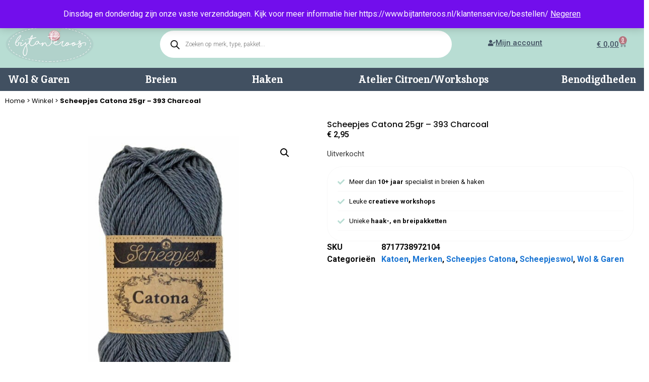

--- FILE ---
content_type: text/html; charset=UTF-8
request_url: https://www.bijtanteroos.nl/scheepjes-catona-25gr-393-charcoal/
body_size: 30292
content:
<!doctype html>
<html lang="nl-NL">
<head>
	<meta charset="UTF-8">
	<meta name="viewport" content="width=device-width, initial-scale=1.0, maximum-scale=1.0, user-scalable=0" />
	<link rel="profile" href="https://gmpg.org/xfn/11">
	<title>Scheepjes Catona 25gr - 393 Charcoal bestellen - Bij Tante Roos</title>
<meta name='robots' content='max-image-preview:large' />
<link rel='dns-prefetch' href='//assets.pinterest.com' />
<link rel='dns-prefetch' href='//cdn.jsdelivr.net' />
<link rel="alternate" type="application/rss+xml" title="Bij Tante Roos &raquo; feed" href="https://www.bijtanteroos.nl/feed/" />
<link rel="alternate" type="application/rss+xml" title="Bij Tante Roos &raquo; reacties feed" href="https://www.bijtanteroos.nl/comments/feed/" />
<link rel="alternate" type="application/rss+xml" title="Bij Tante Roos &raquo; Scheepjes Catona 25gr &#8211; 393 Charcoal reacties feed" href="https://www.bijtanteroos.nl/scheepjes-catona-25gr-393-charcoal/feed/" />
<link rel="alternate" title="oEmbed (JSON)" type="application/json+oembed" href="https://www.bijtanteroos.nl/wp-json/oembed/1.0/embed?url=https%3A%2F%2Fwww.bijtanteroos.nl%2Fscheepjes-catona-25gr-393-charcoal%2F" />
<link rel="alternate" title="oEmbed (XML)" type="text/xml+oembed" href="https://www.bijtanteroos.nl/wp-json/oembed/1.0/embed?url=https%3A%2F%2Fwww.bijtanteroos.nl%2Fscheepjes-catona-25gr-393-charcoal%2F&#038;format=xml" />
<style id='wp-img-auto-sizes-contain-inline-css'>
img:is([sizes=auto i],[sizes^="auto," i]){contain-intrinsic-size:3000px 1500px}
/*# sourceURL=wp-img-auto-sizes-contain-inline-css */
</style>
<style id='wp-emoji-styles-inline-css'>

	img.wp-smiley, img.emoji {
		display: inline !important;
		border: none !important;
		box-shadow: none !important;
		height: 1em !important;
		width: 1em !important;
		margin: 0 0.07em !important;
		vertical-align: -0.1em !important;
		background: none !important;
		padding: 0 !important;
	}
/*# sourceURL=wp-emoji-styles-inline-css */
</style>
<link rel='stylesheet' id='wp-block-library-css' href='https://www.bijtanteroos.nl/wp-includes/css/dist/block-library/style.min.css?ver=6.9' media='all' />
<link rel='stylesheet' id='wc-blocks-style-css' href='https://www.bijtanteroos.nl/wp-content/plugins/woocommerce/assets/client/blocks/wc-blocks.css?ver=wc-9.9.6' media='all' />
<style id='global-styles-inline-css'>
:root{--wp--preset--aspect-ratio--square: 1;--wp--preset--aspect-ratio--4-3: 4/3;--wp--preset--aspect-ratio--3-4: 3/4;--wp--preset--aspect-ratio--3-2: 3/2;--wp--preset--aspect-ratio--2-3: 2/3;--wp--preset--aspect-ratio--16-9: 16/9;--wp--preset--aspect-ratio--9-16: 9/16;--wp--preset--color--black: #000000;--wp--preset--color--cyan-bluish-gray: #abb8c3;--wp--preset--color--white: #ffffff;--wp--preset--color--pale-pink: #f78da7;--wp--preset--color--vivid-red: #cf2e2e;--wp--preset--color--luminous-vivid-orange: #ff6900;--wp--preset--color--luminous-vivid-amber: #fcb900;--wp--preset--color--light-green-cyan: #7bdcb5;--wp--preset--color--vivid-green-cyan: #00d084;--wp--preset--color--pale-cyan-blue: #8ed1fc;--wp--preset--color--vivid-cyan-blue: #0693e3;--wp--preset--color--vivid-purple: #9b51e0;--wp--preset--gradient--vivid-cyan-blue-to-vivid-purple: linear-gradient(135deg,rgb(6,147,227) 0%,rgb(155,81,224) 100%);--wp--preset--gradient--light-green-cyan-to-vivid-green-cyan: linear-gradient(135deg,rgb(122,220,180) 0%,rgb(0,208,130) 100%);--wp--preset--gradient--luminous-vivid-amber-to-luminous-vivid-orange: linear-gradient(135deg,rgb(252,185,0) 0%,rgb(255,105,0) 100%);--wp--preset--gradient--luminous-vivid-orange-to-vivid-red: linear-gradient(135deg,rgb(255,105,0) 0%,rgb(207,46,46) 100%);--wp--preset--gradient--very-light-gray-to-cyan-bluish-gray: linear-gradient(135deg,rgb(238,238,238) 0%,rgb(169,184,195) 100%);--wp--preset--gradient--cool-to-warm-spectrum: linear-gradient(135deg,rgb(74,234,220) 0%,rgb(151,120,209) 20%,rgb(207,42,186) 40%,rgb(238,44,130) 60%,rgb(251,105,98) 80%,rgb(254,248,76) 100%);--wp--preset--gradient--blush-light-purple: linear-gradient(135deg,rgb(255,206,236) 0%,rgb(152,150,240) 100%);--wp--preset--gradient--blush-bordeaux: linear-gradient(135deg,rgb(254,205,165) 0%,rgb(254,45,45) 50%,rgb(107,0,62) 100%);--wp--preset--gradient--luminous-dusk: linear-gradient(135deg,rgb(255,203,112) 0%,rgb(199,81,192) 50%,rgb(65,88,208) 100%);--wp--preset--gradient--pale-ocean: linear-gradient(135deg,rgb(255,245,203) 0%,rgb(182,227,212) 50%,rgb(51,167,181) 100%);--wp--preset--gradient--electric-grass: linear-gradient(135deg,rgb(202,248,128) 0%,rgb(113,206,126) 100%);--wp--preset--gradient--midnight: linear-gradient(135deg,rgb(2,3,129) 0%,rgb(40,116,252) 100%);--wp--preset--font-size--small: 13px;--wp--preset--font-size--medium: 20px;--wp--preset--font-size--large: 36px;--wp--preset--font-size--x-large: 42px;--wp--preset--spacing--20: 0.44rem;--wp--preset--spacing--30: 0.67rem;--wp--preset--spacing--40: 1rem;--wp--preset--spacing--50: 1.5rem;--wp--preset--spacing--60: 2.25rem;--wp--preset--spacing--70: 3.38rem;--wp--preset--spacing--80: 5.06rem;--wp--preset--shadow--natural: 6px 6px 9px rgba(0, 0, 0, 0.2);--wp--preset--shadow--deep: 12px 12px 50px rgba(0, 0, 0, 0.4);--wp--preset--shadow--sharp: 6px 6px 0px rgba(0, 0, 0, 0.2);--wp--preset--shadow--outlined: 6px 6px 0px -3px rgb(255, 255, 255), 6px 6px rgb(0, 0, 0);--wp--preset--shadow--crisp: 6px 6px 0px rgb(0, 0, 0);}:root { --wp--style--global--content-size: 800px;--wp--style--global--wide-size: 1200px; }:where(body) { margin: 0; }.wp-site-blocks > .alignleft { float: left; margin-right: 2em; }.wp-site-blocks > .alignright { float: right; margin-left: 2em; }.wp-site-blocks > .aligncenter { justify-content: center; margin-left: auto; margin-right: auto; }:where(.wp-site-blocks) > * { margin-block-start: 24px; margin-block-end: 0; }:where(.wp-site-blocks) > :first-child { margin-block-start: 0; }:where(.wp-site-blocks) > :last-child { margin-block-end: 0; }:root { --wp--style--block-gap: 24px; }:root :where(.is-layout-flow) > :first-child{margin-block-start: 0;}:root :where(.is-layout-flow) > :last-child{margin-block-end: 0;}:root :where(.is-layout-flow) > *{margin-block-start: 24px;margin-block-end: 0;}:root :where(.is-layout-constrained) > :first-child{margin-block-start: 0;}:root :where(.is-layout-constrained) > :last-child{margin-block-end: 0;}:root :where(.is-layout-constrained) > *{margin-block-start: 24px;margin-block-end: 0;}:root :where(.is-layout-flex){gap: 24px;}:root :where(.is-layout-grid){gap: 24px;}.is-layout-flow > .alignleft{float: left;margin-inline-start: 0;margin-inline-end: 2em;}.is-layout-flow > .alignright{float: right;margin-inline-start: 2em;margin-inline-end: 0;}.is-layout-flow > .aligncenter{margin-left: auto !important;margin-right: auto !important;}.is-layout-constrained > .alignleft{float: left;margin-inline-start: 0;margin-inline-end: 2em;}.is-layout-constrained > .alignright{float: right;margin-inline-start: 2em;margin-inline-end: 0;}.is-layout-constrained > .aligncenter{margin-left: auto !important;margin-right: auto !important;}.is-layout-constrained > :where(:not(.alignleft):not(.alignright):not(.alignfull)){max-width: var(--wp--style--global--content-size);margin-left: auto !important;margin-right: auto !important;}.is-layout-constrained > .alignwide{max-width: var(--wp--style--global--wide-size);}body .is-layout-flex{display: flex;}.is-layout-flex{flex-wrap: wrap;align-items: center;}.is-layout-flex > :is(*, div){margin: 0;}body .is-layout-grid{display: grid;}.is-layout-grid > :is(*, div){margin: 0;}body{padding-top: 0px;padding-right: 0px;padding-bottom: 0px;padding-left: 0px;}a:where(:not(.wp-element-button)){text-decoration: underline;}:root :where(.wp-element-button, .wp-block-button__link){background-color: #32373c;border-width: 0;color: #fff;font-family: inherit;font-size: inherit;font-style: inherit;font-weight: inherit;letter-spacing: inherit;line-height: inherit;padding-top: calc(0.667em + 2px);padding-right: calc(1.333em + 2px);padding-bottom: calc(0.667em + 2px);padding-left: calc(1.333em + 2px);text-decoration: none;text-transform: inherit;}.has-black-color{color: var(--wp--preset--color--black) !important;}.has-cyan-bluish-gray-color{color: var(--wp--preset--color--cyan-bluish-gray) !important;}.has-white-color{color: var(--wp--preset--color--white) !important;}.has-pale-pink-color{color: var(--wp--preset--color--pale-pink) !important;}.has-vivid-red-color{color: var(--wp--preset--color--vivid-red) !important;}.has-luminous-vivid-orange-color{color: var(--wp--preset--color--luminous-vivid-orange) !important;}.has-luminous-vivid-amber-color{color: var(--wp--preset--color--luminous-vivid-amber) !important;}.has-light-green-cyan-color{color: var(--wp--preset--color--light-green-cyan) !important;}.has-vivid-green-cyan-color{color: var(--wp--preset--color--vivid-green-cyan) !important;}.has-pale-cyan-blue-color{color: var(--wp--preset--color--pale-cyan-blue) !important;}.has-vivid-cyan-blue-color{color: var(--wp--preset--color--vivid-cyan-blue) !important;}.has-vivid-purple-color{color: var(--wp--preset--color--vivid-purple) !important;}.has-black-background-color{background-color: var(--wp--preset--color--black) !important;}.has-cyan-bluish-gray-background-color{background-color: var(--wp--preset--color--cyan-bluish-gray) !important;}.has-white-background-color{background-color: var(--wp--preset--color--white) !important;}.has-pale-pink-background-color{background-color: var(--wp--preset--color--pale-pink) !important;}.has-vivid-red-background-color{background-color: var(--wp--preset--color--vivid-red) !important;}.has-luminous-vivid-orange-background-color{background-color: var(--wp--preset--color--luminous-vivid-orange) !important;}.has-luminous-vivid-amber-background-color{background-color: var(--wp--preset--color--luminous-vivid-amber) !important;}.has-light-green-cyan-background-color{background-color: var(--wp--preset--color--light-green-cyan) !important;}.has-vivid-green-cyan-background-color{background-color: var(--wp--preset--color--vivid-green-cyan) !important;}.has-pale-cyan-blue-background-color{background-color: var(--wp--preset--color--pale-cyan-blue) !important;}.has-vivid-cyan-blue-background-color{background-color: var(--wp--preset--color--vivid-cyan-blue) !important;}.has-vivid-purple-background-color{background-color: var(--wp--preset--color--vivid-purple) !important;}.has-black-border-color{border-color: var(--wp--preset--color--black) !important;}.has-cyan-bluish-gray-border-color{border-color: var(--wp--preset--color--cyan-bluish-gray) !important;}.has-white-border-color{border-color: var(--wp--preset--color--white) !important;}.has-pale-pink-border-color{border-color: var(--wp--preset--color--pale-pink) !important;}.has-vivid-red-border-color{border-color: var(--wp--preset--color--vivid-red) !important;}.has-luminous-vivid-orange-border-color{border-color: var(--wp--preset--color--luminous-vivid-orange) !important;}.has-luminous-vivid-amber-border-color{border-color: var(--wp--preset--color--luminous-vivid-amber) !important;}.has-light-green-cyan-border-color{border-color: var(--wp--preset--color--light-green-cyan) !important;}.has-vivid-green-cyan-border-color{border-color: var(--wp--preset--color--vivid-green-cyan) !important;}.has-pale-cyan-blue-border-color{border-color: var(--wp--preset--color--pale-cyan-blue) !important;}.has-vivid-cyan-blue-border-color{border-color: var(--wp--preset--color--vivid-cyan-blue) !important;}.has-vivid-purple-border-color{border-color: var(--wp--preset--color--vivid-purple) !important;}.has-vivid-cyan-blue-to-vivid-purple-gradient-background{background: var(--wp--preset--gradient--vivid-cyan-blue-to-vivid-purple) !important;}.has-light-green-cyan-to-vivid-green-cyan-gradient-background{background: var(--wp--preset--gradient--light-green-cyan-to-vivid-green-cyan) !important;}.has-luminous-vivid-amber-to-luminous-vivid-orange-gradient-background{background: var(--wp--preset--gradient--luminous-vivid-amber-to-luminous-vivid-orange) !important;}.has-luminous-vivid-orange-to-vivid-red-gradient-background{background: var(--wp--preset--gradient--luminous-vivid-orange-to-vivid-red) !important;}.has-very-light-gray-to-cyan-bluish-gray-gradient-background{background: var(--wp--preset--gradient--very-light-gray-to-cyan-bluish-gray) !important;}.has-cool-to-warm-spectrum-gradient-background{background: var(--wp--preset--gradient--cool-to-warm-spectrum) !important;}.has-blush-light-purple-gradient-background{background: var(--wp--preset--gradient--blush-light-purple) !important;}.has-blush-bordeaux-gradient-background{background: var(--wp--preset--gradient--blush-bordeaux) !important;}.has-luminous-dusk-gradient-background{background: var(--wp--preset--gradient--luminous-dusk) !important;}.has-pale-ocean-gradient-background{background: var(--wp--preset--gradient--pale-ocean) !important;}.has-electric-grass-gradient-background{background: var(--wp--preset--gradient--electric-grass) !important;}.has-midnight-gradient-background{background: var(--wp--preset--gradient--midnight) !important;}.has-small-font-size{font-size: var(--wp--preset--font-size--small) !important;}.has-medium-font-size{font-size: var(--wp--preset--font-size--medium) !important;}.has-large-font-size{font-size: var(--wp--preset--font-size--large) !important;}.has-x-large-font-size{font-size: var(--wp--preset--font-size--x-large) !important;}
/*# sourceURL=global-styles-inline-css */
</style>

<link rel='stylesheet' id='ph_booking_style-css' href='https://www.bijtanteroos.nl/wp-content/plugins/ph-bookings-appointments-woocommerce-premium/resources/css/ph_booking.css?ver=6.9' media='all' />
<link rel='stylesheet' id='jquery-ui-css-css' href='https://www.bijtanteroos.nl/wp-content/plugins/ph-bookings-appointments-woocommerce-premium/resources/css/jquery-ui.min.css?ver=6.9' media='all' />
<link rel='stylesheet' id='ph_booking_mobile_view_style-css' href='https://www.bijtanteroos.nl/wp-content/plugins/ph-bookings-appointments-woocommerce-premium/resources/css/ph_bookings_mobile_view.css?ver=6.9' media='all' />
<link rel='stylesheet' id='ph_booking_calendar_style-css' href='https://www.bijtanteroos.nl/wp-content/plugins/ph-bookings-appointments-woocommerce-premium/resources/css/ph_calendar.css?ver=6.9' media='all' />
<link rel='stylesheet' id='photoswipe-css' href='https://www.bijtanteroos.nl/wp-content/plugins/woocommerce/assets/css/photoswipe/photoswipe.min.css?ver=9.9.6' media='all' />
<link rel='stylesheet' id='photoswipe-default-skin-css' href='https://www.bijtanteroos.nl/wp-content/plugins/woocommerce/assets/css/photoswipe/default-skin/default-skin.min.css?ver=9.9.6' media='all' />
<link rel='stylesheet' id='woocommerce-layout-css' href='https://www.bijtanteroos.nl/wp-content/plugins/woocommerce/assets/css/woocommerce-layout.css?ver=9.9.6' media='all' />
<link rel='stylesheet' id='woocommerce-smallscreen-css' href='https://www.bijtanteroos.nl/wp-content/plugins/woocommerce/assets/css/woocommerce-smallscreen.css?ver=9.9.6' media='only screen and (max-width: 768px)' />
<link rel='stylesheet' id='woocommerce-general-css' href='https://www.bijtanteroos.nl/wp-content/plugins/woocommerce/assets/css/woocommerce.css?ver=9.9.6' media='all' />
<style id='woocommerce-inline-inline-css'>
.woocommerce form .form-row .required { visibility: visible; }
/*# sourceURL=woocommerce-inline-inline-css */
</style>
<link rel='stylesheet' id='pinterest-for-woocommerce-pins-css' href='//www.bijtanteroos.nl/wp-content/plugins/pinterest-for-woocommerce/assets/css/frontend/pinterest-for-woocommerce-pins.min.css?ver=1.4.21' media='all' />
<link rel='stylesheet' id='brands-styles-css' href='https://www.bijtanteroos.nl/wp-content/plugins/woocommerce/assets/css/brands.css?ver=9.9.6' media='all' />
<link rel='stylesheet' id='dgwt-wcas-style-css' href='https://www.bijtanteroos.nl/wp-content/plugins/ajax-search-for-woocommerce/assets/css/style.min.css?ver=1.30.0' media='all' />
<link rel='stylesheet' id='hello-elementor-css' href='https://www.bijtanteroos.nl/wp-content/themes/hello-elementor/assets/css/reset.css?ver=3.4.5' media='all' />
<link rel='stylesheet' id='hello-elementor-theme-style-css' href='https://www.bijtanteroos.nl/wp-content/themes/hello-elementor/assets/css/theme.css?ver=3.4.5' media='all' />
<link rel='stylesheet' id='hello-elementor-header-footer-css' href='https://www.bijtanteroos.nl/wp-content/themes/hello-elementor/assets/css/header-footer.css?ver=3.4.5' media='all' />
<link rel='stylesheet' id='elementor-frontend-css' href='https://www.bijtanteroos.nl/wp-content/plugins/elementor/assets/css/frontend.min.css?ver=3.27.6' media='all' />
<link rel='stylesheet' id='elementor-post-7-css' href='https://www.bijtanteroos.nl/wp-content/uploads/elementor/css/post-7.css?ver=1765630738' media='all' />
<link rel='stylesheet' id='ph_booking_style2-css' href='https://www.bijtanteroos.nl/wp-content/plugins/ph-bookings-appointments-woocommerce-premium/includes/addons/booking-search-widget/resources/css/general-style.css?ver=6.9' media='all' />
<link rel='stylesheet' id='ph_daterangepicker_css-css' href='https://www.bijtanteroos.nl/wp-content/plugins/ph-bookings-appointments-woocommerce-premium/includes/addons/booking-search-widget/resources/css/daterangepicker.css?ver=6.9' media='all' />
<link rel='stylesheet' id='widget-heading-css' href='https://www.bijtanteroos.nl/wp-content/plugins/elementor/assets/css/widget-heading.min.css?ver=3.27.6' media='all' />
<link rel='stylesheet' id='widget-icon-list-css' href='https://www.bijtanteroos.nl/wp-content/plugins/elementor/assets/css/widget-icon-list.min.css?ver=3.27.6' media='all' />
<link rel='stylesheet' id='widget-image-css' href='https://www.bijtanteroos.nl/wp-content/plugins/elementor/assets/css/widget-image.min.css?ver=3.27.6' media='all' />
<link rel='stylesheet' id='widget-woocommerce-menu-cart-css' href='https://www.bijtanteroos.nl/wp-content/plugins/elementor-pro/assets/css/widget-woocommerce-menu-cart.min.css?ver=3.27.4' media='all' />
<link rel='stylesheet' id='widget-nav-menu-css' href='https://www.bijtanteroos.nl/wp-content/plugins/elementor-pro/assets/css/widget-nav-menu.min.css?ver=3.27.4' media='all' />
<link rel='stylesheet' id='e-sticky-css' href='https://www.bijtanteroos.nl/wp-content/plugins/elementor-pro/assets/css/modules/sticky.min.css?ver=3.27.4' media='all' />
<link rel='stylesheet' id='widget-mega-menu-css' href='https://www.bijtanteroos.nl/wp-content/plugins/elementor-pro/assets/css/widget-mega-menu.min.css?ver=3.27.4' media='all' />
<link rel='stylesheet' id='widget-woocommerce-product-images-css' href='https://www.bijtanteroos.nl/wp-content/plugins/elementor-pro/assets/css/widget-woocommerce-product-images.min.css?ver=3.27.4' media='all' />
<link rel='stylesheet' id='widget-woocommerce-product-price-css' href='https://www.bijtanteroos.nl/wp-content/plugins/elementor-pro/assets/css/widget-woocommerce-product-price.min.css?ver=3.27.4' media='all' />
<link rel='stylesheet' id='widget-woocommerce-product-add-to-cart-css' href='https://www.bijtanteroos.nl/wp-content/plugins/elementor-pro/assets/css/widget-woocommerce-product-add-to-cart.min.css?ver=3.27.4' media='all' />
<link rel='stylesheet' id='widget-woocommerce-product-meta-css' href='https://www.bijtanteroos.nl/wp-content/plugins/elementor-pro/assets/css/widget-woocommerce-product-meta.min.css?ver=3.27.4' media='all' />
<link rel='stylesheet' id='swiper-css' href='https://www.bijtanteroos.nl/wp-content/plugins/elementor/assets/lib/swiper/v8/css/swiper.min.css?ver=8.4.5' media='all' />
<link rel='stylesheet' id='e-swiper-css' href='https://www.bijtanteroos.nl/wp-content/plugins/elementor/assets/css/conditionals/e-swiper.min.css?ver=3.27.6' media='all' />
<link rel='stylesheet' id='e-popup-css' href='https://www.bijtanteroos.nl/wp-content/plugins/elementor-pro/assets/css/conditionals/popup.min.css?ver=3.27.4' media='all' />
<link rel='stylesheet' id='elementor-post-106279-css' href='https://www.bijtanteroos.nl/wp-content/uploads/elementor/css/post-106279.css?ver=1768126944' media='all' />
<link rel='stylesheet' id='elementor-post-106363-css' href='https://www.bijtanteroos.nl/wp-content/uploads/elementor/css/post-106363.css?ver=1765630740' media='all' />
<link rel='stylesheet' id='elementor-post-106294-css' href='https://www.bijtanteroos.nl/wp-content/uploads/elementor/css/post-106294.css?ver=1765630740' media='all' />
<link rel='stylesheet' id='elementor-post-6109148-css' href='https://www.bijtanteroos.nl/wp-content/uploads/elementor/css/post-6109148.css?ver=1765630740' media='all' />
<style id='akismet-widget-style-inline-css'>

			.a-stats {
				--akismet-color-mid-green: #357b49;
				--akismet-color-white: #fff;
				--akismet-color-light-grey: #f6f7f7;

				max-width: 350px;
				width: auto;
			}

			.a-stats * {
				all: unset;
				box-sizing: border-box;
			}

			.a-stats strong {
				font-weight: 600;
			}

			.a-stats a.a-stats__link,
			.a-stats a.a-stats__link:visited,
			.a-stats a.a-stats__link:active {
				background: var(--akismet-color-mid-green);
				border: none;
				box-shadow: none;
				border-radius: 8px;
				color: var(--akismet-color-white);
				cursor: pointer;
				display: block;
				font-family: -apple-system, BlinkMacSystemFont, 'Segoe UI', 'Roboto', 'Oxygen-Sans', 'Ubuntu', 'Cantarell', 'Helvetica Neue', sans-serif;
				font-weight: 500;
				padding: 12px;
				text-align: center;
				text-decoration: none;
				transition: all 0.2s ease;
			}

			/* Extra specificity to deal with TwentyTwentyOne focus style */
			.widget .a-stats a.a-stats__link:focus {
				background: var(--akismet-color-mid-green);
				color: var(--akismet-color-white);
				text-decoration: none;
			}

			.a-stats a.a-stats__link:hover {
				filter: brightness(110%);
				box-shadow: 0 4px 12px rgba(0, 0, 0, 0.06), 0 0 2px rgba(0, 0, 0, 0.16);
			}

			.a-stats .count {
				color: var(--akismet-color-white);
				display: block;
				font-size: 1.5em;
				line-height: 1.4;
				padding: 0 13px;
				white-space: nowrap;
			}
		
/*# sourceURL=akismet-widget-style-inline-css */
</style>
<link rel='stylesheet' id='chaty-css-css' href='https://www.bijtanteroos.nl/wp-content/plugins/chaty-pro/css/chaty-front.min.css?ver=3.4.11765033776' media='all' />
<link rel='stylesheet' id='hello-elementor-child-style-css' href='https://www.bijtanteroos.nl/wp-content/themes/compass-digital-theme/style.css?ver=1.0.0' media='all' />
<link rel='stylesheet' id='wpcdpk-css' href='https://www.bijtanteroos.nl/wp-content/plugins/wpc-product-options/assets/libs/wpcdpk/css/datepicker.css?ver=6.9' media='all' />
<link rel='stylesheet' id='wpcpo-frontend-css' href='https://www.bijtanteroos.nl/wp-content/plugins/wpc-product-options/assets/css/frontend.css?ver=6.9' media='all' />
<link rel='stylesheet' id='wp-color-picker-css' href='https://www.bijtanteroos.nl/wp-admin/css/color-picker.min.css?ver=6.9' media='all' />
<link rel='stylesheet' id='google-fonts-1-css' href='https://fonts.googleapis.com/css?family=Roboto%3A100%2C100italic%2C200%2C200italic%2C300%2C300italic%2C400%2C400italic%2C500%2C500italic%2C600%2C600italic%2C700%2C700italic%2C800%2C800italic%2C900%2C900italic%7CPoppins%3A100%2C100italic%2C200%2C200italic%2C300%2C300italic%2C400%2C400italic%2C500%2C500italic%2C600%2C600italic%2C700%2C700italic%2C800%2C800italic%2C900%2C900italic%7CInika%3A100%2C100italic%2C200%2C200italic%2C300%2C300italic%2C400%2C400italic%2C500%2C500italic%2C600%2C600italic%2C700%2C700italic%2C800%2C800italic%2C900%2C900italic&#038;display=swap&#038;ver=6.9' media='all' />
<link rel="preconnect" href="https://fonts.gstatic.com/" crossorigin><script src="https://www.bijtanteroos.nl/wp-includes/js/jquery/jquery.min.js?ver=3.7.1" id="jquery-core-js"></script>
<script src="https://www.bijtanteroos.nl/wp-includes/js/jquery/jquery-migrate.min.js?ver=3.4.1" id="jquery-migrate-js"></script>
<script id="ph_booking_common-js-extra">
var phive_booking_common_ajax = {"ajaxurl":"https://www.bijtanteroos.nl/wp-admin/admin-ajax.php"};
//# sourceURL=ph_booking_common-js-extra
</script>
<script src="https://www.bijtanteroos.nl/wp-content/plugins/ph-bookings-appointments-woocommerce-premium/resources/js/ph-bookings-common.js?ver=5.1.3" id="ph_booking_common-js"></script>
<script id="ph_booking_general_script-js-extra">
var phive_booking_locale = {"months":["Januari","Februari","Maart","April","Mei","Juni","Juli","Augustus","September","Oktober","November","December"],"months_short":["Jan","Feb","Maa","Apr","Mei","Jun","Jul","Aug","Sep","Okt","Nov","Dec"],"booking_cost":"Totale boekingskosten","booking":"Boeking","to":"tot","checkin":"Check in","checkout":"Check-out","is_not_avail":"is niet beschikbaar.","are_not_avail":"zijn niet beschikbaar.","pick_later_date":"Kies een latere einddatum","pick_later_time":"Kies een latere eindtijd","max_limit_text":"Max aantal beschikbare blokken om te boeken is %max_block","pick_booking":"Kies een boekingsperiode","exceed_booking":"Omdat max. aantal boekingen per blok zijn %d en u hebt 'elke deelnemer als boeking' geactiveerd, max. aantal deelnemers is %d","Please_Pick_a_Date":"Kies een datum","pick_a_end_date":"Kies een einddatum.","pick_min_date":"Selecteer minimaal %d blokken.","pick_an_end_date":"Kies een einddatum","pick_a_time":"Kies een tijd","pick_a_end_time":"Kies alstublieft de eindtijd","pick_a_end_month":"Kies een eindmaand","pick_a_month":"Kies een maand","max_individual_participant":"Het aantal %pname mag niet groter zijn dan %pmax","ajaxurl":"https://www.bijtanteroos.nl/wp-admin/admin-ajax.php","single_min_participant_warning":"Minimum aantal %pname vereist is %min","astra_ajax_add_to_cart":"0","max_participant_warning":"Waarde moet kleiner zijn dan of gelijk zijn aan maximale boekingen per blok (%d)","min_participant_warning":"Waarde moet groter zijn dan of gelijk aan 1","and_text":"En","calendar_selection_limit":"1500"};
//# sourceURL=ph_booking_general_script-js-extra
</script>
<script src="https://www.bijtanteroos.nl/wp-content/plugins/ph-bookings-appointments-woocommerce-premium/resources/js/ph-booking-general.js?ver=5.1.3" id="ph_booking_general_script-js"></script>
<script id="ph_booking_product-js-extra">
var phive_booking_ajax = {"ajaxurl":"https://www.bijtanteroos.nl/wp-admin/admin-ajax.php","security":"947184c869","maximum_participant_warning":"Totaal aantal deelnemers (%total) maximum aantal deelnemers (%max)","minimum_participant_warning":"Minimaal aantal deelnemers voor deze boeking is (%min)","available_slot_message":"Er is een maximaal %available_slot aantal plaatsen over","display_end_time":"1","am_pm_to_text":{"am":"am","pm":"pm"},"months":["Januari","Februari","Maart","April","Mei","Juni","Juli","Augustus","September","Oktober","November","December"],"months_short":["Jan","Feb","Maa","Apr","Mei","Jun","Jul","Aug","Sep","Okt","Nov","Dec"],"booking_cost":"Totale boekingskosten","booking":"Boeking","to":"tot","checkin":"Check in","checkout":"Check-out","is_not_avail":"is niet beschikbaar.","are_not_avail":"zijn niet beschikbaar.","pick_later_date":"Kies een latere einddatum","pick_later_time":"Kies een latere eindtijd","max_limit_text":"Max aantal beschikbare blokken om te boeken is %max_block","pick_booking":"Kies een boekingsperiode","exceed_booking":"Omdat max. aantal boekingen per blok zijn %d en u hebt 'elke deelnemer als boeking' geactiveerd, max. aantal deelnemers is %d","Please_Pick_a_Date":"Kies een datum","pick_a_end_date":"Kies een einddatum.","pick_min_date":"Selecteer minimaal %d blokken.","pick_an_end_date":"Kies een einddatum","pick_a_time":"Kies een tijd","pick_a_end_time":"Kies alstublieft de eindtijd","pick_a_end_month":"Kies een eindmaand","pick_a_month":"Kies een maand","max_individual_participant":"Het aantal %pname mag niet groter zijn dan %pmax","single_min_participant_warning":"Minimum aantal %pname vereist is %min","astra_ajax_add_to_cart":"0","max_participant_warning":"Waarde moet kleiner zijn dan of gelijk zijn aan maximale boekingen per blok (%d)","min_participant_warning":"Waarde moet groter zijn dan of gelijk aan 1","and_text":"En","calendar_selection_limit":"1500"};
//# sourceURL=ph_booking_product-js-extra
</script>
<script src="https://www.bijtanteroos.nl/wp-content/plugins/ph-bookings-appointments-woocommerce-premium/resources/js/ph-booking-ajax.js?ver=5.1.3" id="ph_booking_product-js"></script>
<script id="ph_booking_autofill_script-js-extra">
var ph_booking_autofill = {"ajaxurl":"https://www.bijtanteroos.nl/wp-admin/admin-ajax.php"};
//# sourceURL=ph_booking_autofill_script-js-extra
</script>
<script src="https://www.bijtanteroos.nl/wp-content/plugins/ph-bookings-appointments-woocommerce-premium/resources/js/ph-booking-autofill.js?ver=5.1.3" id="ph_booking_autofill_script-js"></script>
<script src="https://www.bijtanteroos.nl/wp-content/plugins/woocommerce/assets/js/zoom/jquery.zoom.min.js?ver=1.7.21-wc.9.9.6" id="zoom-js" defer data-wp-strategy="defer"></script>
<script src="https://www.bijtanteroos.nl/wp-content/plugins/woocommerce/assets/js/flexslider/jquery.flexslider.min.js?ver=2.7.2-wc.9.9.6" id="flexslider-js" defer data-wp-strategy="defer"></script>
<script src="https://www.bijtanteroos.nl/wp-content/plugins/woocommerce/assets/js/photoswipe/photoswipe.min.js?ver=4.1.1-wc.9.9.6" id="photoswipe-js" defer data-wp-strategy="defer"></script>
<script src="https://www.bijtanteroos.nl/wp-content/plugins/woocommerce/assets/js/photoswipe/photoswipe-ui-default.min.js?ver=4.1.1-wc.9.9.6" id="photoswipe-ui-default-js" defer data-wp-strategy="defer"></script>
<script id="wc-single-product-js-extra">
var wc_single_product_params = {"i18n_required_rating_text":"Selecteer een waardering","i18n_rating_options":["1 van de 5 sterren","2 van de 5 sterren","3 van de 5 sterren","4 van de 5 sterren","5 van de 5 sterren"],"i18n_product_gallery_trigger_text":"Afbeeldinggalerij in volledig scherm bekijken","review_rating_required":"yes","flexslider":{"rtl":false,"animation":"slide","smoothHeight":true,"directionNav":false,"controlNav":"thumbnails","slideshow":false,"animationSpeed":500,"animationLoop":false,"allowOneSlide":false},"zoom_enabled":"1","zoom_options":[],"photoswipe_enabled":"1","photoswipe_options":{"shareEl":false,"closeOnScroll":false,"history":false,"hideAnimationDuration":0,"showAnimationDuration":0},"flexslider_enabled":"1"};
//# sourceURL=wc-single-product-js-extra
</script>
<script src="https://www.bijtanteroos.nl/wp-content/plugins/woocommerce/assets/js/frontend/single-product.min.js?ver=9.9.6" id="wc-single-product-js" defer data-wp-strategy="defer"></script>
<script src="https://www.bijtanteroos.nl/wp-content/plugins/woocommerce/assets/js/jquery-blockui/jquery.blockUI.min.js?ver=2.7.0-wc.9.9.6" id="jquery-blockui-js" defer data-wp-strategy="defer"></script>
<script src="https://www.bijtanteroos.nl/wp-content/plugins/woocommerce/assets/js/js-cookie/js.cookie.min.js?ver=2.1.4-wc.9.9.6" id="js-cookie-js" defer data-wp-strategy="defer"></script>
<script id="woocommerce-js-extra">
var woocommerce_params = {"ajax_url":"/wp-admin/admin-ajax.php","wc_ajax_url":"/?wc-ajax=%%endpoint%%","i18n_password_show":"Wachtwoord weergeven","i18n_password_hide":"Wachtwoord verbergen"};
//# sourceURL=woocommerce-js-extra
</script>
<script src="https://www.bijtanteroos.nl/wp-content/plugins/woocommerce/assets/js/frontend/woocommerce.min.js?ver=9.9.6" id="woocommerce-js" defer data-wp-strategy="defer"></script>
<script id="ph_booking_general_script2-js-extra">
var ph_booking_search_data = {"ajaxurl":"https://www.bijtanteroos.nl/wp-admin/admin-ajax.php","home_url":"https://www.bijtanteroos.nl"};
//# sourceURL=ph_booking_general_script2-js-extra
</script>
<script src="https://www.bijtanteroos.nl/wp-content/plugins/ph-bookings-appointments-woocommerce-premium/includes/addons/booking-search-widget/resources/js/ph-booking-addon-general.js?ver=6.9" id="ph_booking_general_script2-js"></script>
<script src="https://cdn.jsdelivr.net/momentjs/latest/moment.min.js?ver=6.9" id="ph_moment_js-js"></script>
<script src="https://cdn.jsdelivr.net/npm/daterangepicker/daterangepicker.min.js?ver=6.9" id="ph_daterangepicker_js-js"></script>
<script id="beehive-gtm-frontend-header-js-after">
var dataLayer = [];
(function(w,d,s,l,i){w[l]=w[l]||[];w[l].push({'gtm.start':
			new Date().getTime(),event:'gtm.js'});var f=d.getElementsByTagName(s)[0],
			j=d.createElement(s),dl=l!='dataLayer'?'&l='+l:'';j.async=true;j.src=
			'https://www.googletagmanager.com/gtm.js?id='+i+dl;f.parentNode.insertBefore(j,f);
			})(window,document,'script','dataLayer','GTM-NFQCQCXP');
//# sourceURL=beehive-gtm-frontend-header-js-after
</script>
<script id="enhanced-ecommerce-google-analytics-js-extra">
var ConvAioGlobal = {"nonce":"cac36f63ab"};
//# sourceURL=enhanced-ecommerce-google-analytics-js-extra
</script>
<script data-cfasync="false" data-no-optimize="1" data-pagespeed-no-defer src="https://www.bijtanteroos.nl/wp-content/plugins/enhanced-e-commerce-for-woocommerce-store/public/js/con-gtm-google-analytics.js?ver=7.2.2" id="enhanced-ecommerce-google-analytics-js"></script>
<script data-cfasync="false" data-no-optimize="1" data-pagespeed-no-defer id="enhanced-ecommerce-google-analytics-js-after">
tvc_smd={"tvc_wcv":"9.9.6","tvc_wpv":"6.9","tvc_eev":"7.2.2","tvc_cnf":{"t_cg":"","t_ec":"0","t_ee":"on","t_df":"","t_gUser":"1","t_UAen":"on","t_thr":"6","t_IPA":"1","t_PrivacyPolicy":"1"},"tvc_sub_data":{"sub_id":"57546","cu_id":"49359","pl_id":"1","ga_tra_option":"GA4","ga_property_id":"","ga_measurement_id":"G-N4ZJ10E2DZ","ga_ads_id":"","ga_gmc_id":"","ga_gmc_id_p":"","op_gtag_js":"0","op_en_e_t":"0","op_rm_t_t":"1","op_dy_rm_t_t":"0","op_li_ga_wi_ads":"0","gmc_is_product_sync":"0","gmc_is_site_verified":"0","gmc_is_domain_claim":"0","gmc_product_count":"0","fb_pixel_id":"","tracking_method":"gtm","user_gtm_id":"conversios-gtm"}};
//# sourceURL=enhanced-ecommerce-google-analytics-js-after
</script>
<link rel="https://api.w.org/" href="https://www.bijtanteroos.nl/wp-json/" /><link rel="alternate" title="JSON" type="application/json" href="https://www.bijtanteroos.nl/wp-json/wp/v2/product/139260" /><link rel="EditURI" type="application/rsd+xml" title="RSD" href="https://www.bijtanteroos.nl/xmlrpc.php?rsd" />
<link rel='shortlink' href='https://www.bijtanteroos.nl/?p=139260' />
<meta name="p:domain_verify" content="338de428553c9f2af60c074e4a9f4146"/><meta property="og:url" content="https://www.bijtanteroos.nl/scheepjes-catona-25gr-393-charcoal/" /><meta property="og:site_name" content="Bij Tante Roos" /><meta property="og:type" content="og:product" /><meta property="og:title" content="Scheepjes Catona 25gr &#8211; 393 Charcoal" /><meta property="og:image" content="https://www.bijtanteroos.nl/wp-content/uploads/2024/02/Scheepjes-Catona-393-Charcoal.jpg" /><meta property="product:price:currency" content="EUR" /><meta property="product:price:amount" content="2.95" /><meta property="og:description" content="Catona 25 is een gemerceriseerd katoen in bolletjes van 25 gram. Uitermate geschikt om mee te haken, en daardoor veel gebruikt voor bijvoorbeeld amigurumi’s, maar ook leuke topjes, sjaals en accessoires kunnen gemaakt worden van dit garen.



De kleuren zijn hetzelfde als de Catona 50 variant, en kunnen volledig met elkaar uitgewisseld worden.



Samenstelling







Materiaal

100% Katoen





Gewicht

25 gram





Lengte

ca. 62 meter





Aanbevolen naald

2 - 2,5 - 3 - 3,5" /><meta property="og:availability" content="out of stock" />		<style>
			.dgwt-wcas-ico-magnifier,.dgwt-wcas-ico-magnifier-handler{max-width:20px}.dgwt-wcas-search-wrapp{max-width:600px}.dgwt-wcas-style-pirx .dgwt-wcas-sf-wrapp{background-color:#b8ddd3}.dgwt-wcas-search-wrapp .dgwt-wcas-sf-wrapp input[type=search].dgwt-wcas-search-input,.dgwt-wcas-search-wrapp .dgwt-wcas-sf-wrapp input[type=search].dgwt-wcas-search-input:hover,.dgwt-wcas-search-wrapp .dgwt-wcas-sf-wrapp input[type=search].dgwt-wcas-search-input:focus{background-color:#fff;color:#0a0a0a}.dgwt-wcas-sf-wrapp input[type=search].dgwt-wcas-search-input::placeholder{color:#0a0a0a;opacity:.3}.dgwt-wcas-sf-wrapp input[type=search].dgwt-wcas-search-input::-webkit-input-placeholder{color:#0a0a0a;opacity:.3}.dgwt-wcas-sf-wrapp input[type=search].dgwt-wcas-search-input:-moz-placeholder{color:#0a0a0a;opacity:.3}.dgwt-wcas-sf-wrapp input[type=search].dgwt-wcas-search-input::-moz-placeholder{color:#0a0a0a;opacity:.3}.dgwt-wcas-sf-wrapp input[type=search].dgwt-wcas-search-input:-ms-input-placeholder{color:#0a0a0a}.dgwt-wcas-no-submit.dgwt-wcas-search-wrapp .dgwt-wcas-ico-magnifier path,.dgwt-wcas-search-wrapp .dgwt-wcas-close path{fill:#0a0a0a}.dgwt-wcas-loader-circular-path{stroke:#0a0a0a}.dgwt-wcas-preloader{opacity:.6}		</style>
			<noscript><style>.woocommerce-product-gallery{ opacity: 1 !important; }</style></noscript>
						<!-- Google Analytics tracking code output by Beehive Analytics Pro -->
						<script async src="https://www.googletagmanager.com/gtag/js?id=G-N4ZJ10E2DZ&l=beehiveDataLayer"></script>
		<script>
						window.beehiveDataLayer = window.beehiveDataLayer || [];
			function beehive_ga() {beehiveDataLayer.push(arguments);}
			beehive_ga('js', new Date())
						beehive_ga('config', 'G-N4ZJ10E2DZ', {
				'anonymize_ip': true,
				'allow_google_signals': true,
			})
					</script>
		<meta name="generator" content="Elementor 3.27.6; features: e_font_icon_svg, additional_custom_breakpoints; settings: css_print_method-external, google_font-enabled, font_display-swap">
<!-- SEO meta tags powered by SmartCrawl https://wpmudev.com/project/smartcrawl-wordpress-seo/ -->
<meta name="description" content="Scheepjes Catona 25gr - 393 Charcoal bestel je snel &amp; eenvoudig Bij Tante Roos! √ Complete pakketten √ Inclusief patroon √ Achteraf betalen" />
<script type="application/ld+json">{"@context":"https:\/\/schema.org","@graph":[{"@type":"Organization","@id":"https:\/\/www.bijtanteroos.nl\/#schema-publishing-organization","url":"https:\/\/www.bijtanteroos.nl","name":"Bij Tante Roos","logo":{"@type":"ImageObject","@id":"https:\/\/www.bijtanteroos.nl\/#schema-organization-logo","url":"https:\/\/www.bijtanteroos.nl\/wp-content\/uploads\/2024\/01\/logo-bij-tante-roos.png","height":60,"width":60}},{"@type":"WebSite","@id":"https:\/\/www.bijtanteroos.nl\/#schema-website","url":"https:\/\/www.bijtanteroos.nl","name":"Bij Tante Roos","encoding":"UTF-8","potentialAction":{"@type":"SearchAction","target":"https:\/\/www.bijtanteroos.nl\/search\/{search_term_string}\/","query-input":"required name=search_term_string"},"image":{"@type":"ImageObject","@id":"https:\/\/www.bijtanteroos.nl\/#schema-site-logo","url":"https:\/\/www.bijtanteroos.nl\/wp-content\/uploads\/2024\/01\/logo-bij-tante-roos.png","height":189,"width":450}},{"@type":"BreadcrumbList","@id":"https:\/\/www.bijtanteroos.nl\/scheepjes-catona-25gr-393-charcoal?name=scheepjes-catona-25gr-393-charcoal&post_type=product&product=scheepjes-catona-25gr-393-charcoal&do_not_redirect=1\/#breadcrumb","itemListElement":[{"@type":"ListItem","position":1,"name":"Home","item":"https:\/\/www.bijtanteroos.nl"},{"@type":"ListItem","position":2,"name":"Winkel","item":"https:\/\/www.bijtanteroos.nl\/winkel\/"},{"@type":"ListItem","position":3,"name":"Scheepjes Catona 25gr &#8211; 393 Charcoal"}]},{"@type":"Person","@id":"https:\/\/www.bijtanteroos.nl\/author\/compassdigital\/#schema-author","name":"compassdigital","url":"https:\/\/www.bijtanteroos.nl\/author\/compassdigital\/"}]}</script>
<meta property="og:type" content="og:product" />
<meta property="og:url" content="https://www.bijtanteroos.nl/scheepjes-catona-25gr-393-charcoal/" />
<meta property="og:title" content="Scheepjes Catona 25gr - 393 Charcoal bestellen - Bij Tante Roos" />
<meta property="og:description" content="Scheepjes Catona 25gr - 393 Charcoal bestel je snel &amp; eenvoudig Bij Tante Roos! √ Complete pakketten √ Inclusief patroon √ Achteraf betalen" />
<meta property="og:image" content="https://www.bijtanteroos.nl/wp-content/uploads/2024/02/Scheepjes-Catona-393-Charcoal.jpg" />
<meta property="og:image:width" content="800" />
<meta property="og:image:height" content="800" />
<meta property="product:price:amount" content="2.95" />
<meta property="product:price:currency" content="EUR" />
<meta property="og:availability" content="out of stock" />
<meta property="product:availability" content="out of stock" />
<meta property="product:brand" content="Scheepjes" />
<meta name="twitter:card" content="summary_large_image" />
<meta name="twitter:title" content="Scheepjes Catona 25gr - 393 Charcoal bestellen - Bij Tante Roos" />
<meta name="twitter:description" content="Scheepjes Catona 25gr - 393 Charcoal bestel je snel &amp; eenvoudig Bij Tante Roos! √ 14 dagen retourneren √ unieke brei- en haakpakketten √ € gratis verzending vanaf € 50" />
<meta name="twitter:image" content="https://www.bijtanteroos.nl/wp-content/uploads/2024/02/Scheepjes-Catona-393-Charcoal.jpg" />
<!-- /SEO -->
    <script data-cfasync="false" data-no-optimize="1" data-pagespeed-no-defer>
      var tvc_lc = 'EUR';
    </script>
    <script data-cfasync="false" data-no-optimize="1" data-pagespeed-no-defer>
      var tvc_lc = 'EUR';
    </script>
<script data-cfasync="false" data-pagespeed-no-defer type="text/javascript">
      window.dataLayer = window.dataLayer || [];
      dataLayer.push({"event":"begin_datalayer","cov_ga4_measurment_id":"G-N4ZJ10E2DZ","cov_remarketing":"1","conv_track_email":"1","conv_track_phone":"1","conv_track_address":"1","conv_track_page_scroll":"1","conv_track_file_download":"1","conv_track_author":"1","conv_track_signup":"1","conv_track_signin":"1"});
    </script>    <!-- Google Tag Manager by Conversios-->
    <script>
      (function(w, d, s, l, i) {
        w[l] = w[l] || [];
        w[l].push({
          'gtm.start': new Date().getTime(),
          event: 'gtm.js'
        });
        var f = d.getElementsByTagName(s)[0],
          j = d.createElement(s),
          dl = l != 'dataLayer' ? '&l=' + l : '';
        j.async = true;
        j.src =
          'https://www.googletagmanager.com/gtm.js?id=' + i + dl;
        f.parentNode.insertBefore(j, f);
      })(window, document, 'script', 'dataLayer', 'GTM-K7X94DG');
    </script>
    <!-- End Google Tag Manager -->
    <!-- Google Tag Manager (noscript) -->
    <noscript><iframe src="https://www.googletagmanager.com/ns.html?id=GTM-K7X94DG" height="0" width="0" style="display:none;visibility:hidden"></iframe></noscript>
    <!-- End Google Tag Manager (noscript) -->
      <script>
      (window.gaDevIds = window.gaDevIds || []).push('5CDcaG');
    </script>
      <script data-cfasync="false" data-no-optimize="1" data-pagespeed-no-defer>
      var tvc_lc = 'EUR';
    </script>
    <script data-cfasync="false" data-no-optimize="1" data-pagespeed-no-defer>
      var tvc_lc = 'EUR';
    </script>
			<script  type="text/javascript">
				!function(f,b,e,v,n,t,s){if(f.fbq)return;n=f.fbq=function(){n.callMethod?
					n.callMethod.apply(n,arguments):n.queue.push(arguments)};if(!f._fbq)f._fbq=n;
					n.push=n;n.loaded=!0;n.version='2.0';n.queue=[];t=b.createElement(e);t.async=!0;
					t.src=v;s=b.getElementsByTagName(e)[0];s.parentNode.insertBefore(t,s)}(window,
					document,'script','https://connect.facebook.net/en_US/fbevents.js');
			</script>
			<!-- WooCommerce Facebook Integration Begin -->
			<script  type="text/javascript">

				fbq('init', '315795019010298', {
    "external_id": {}
}, {
    "agent": "woocommerce-9.9.6-3.5.3"
});

				document.addEventListener( 'DOMContentLoaded', function() {
					// Insert placeholder for events injected when a product is added to the cart through AJAX.
					document.body.insertAdjacentHTML( 'beforeend', '<div class=\"wc-facebook-pixel-event-placeholder\"></div>' );
				}, false );

			</script>
			<!-- WooCommerce Facebook Integration End -->
						<style>
				.e-con.e-parent:nth-of-type(n+4):not(.e-lazyloaded):not(.e-no-lazyload),
				.e-con.e-parent:nth-of-type(n+4):not(.e-lazyloaded):not(.e-no-lazyload) * {
					background-image: none !important;
				}
				@media screen and (max-height: 1024px) {
					.e-con.e-parent:nth-of-type(n+3):not(.e-lazyloaded):not(.e-no-lazyload),
					.e-con.e-parent:nth-of-type(n+3):not(.e-lazyloaded):not(.e-no-lazyload) * {
						background-image: none !important;
					}
				}
				@media screen and (max-height: 640px) {
					.e-con.e-parent:nth-of-type(n+2):not(.e-lazyloaded):not(.e-no-lazyload),
					.e-con.e-parent:nth-of-type(n+2):not(.e-lazyloaded):not(.e-no-lazyload) * {
						background-image: none !important;
					}
				}
			</style>
			<link rel="icon" href="https://www.bijtanteroos.nl/wp-content/uploads/2024/01/favicon-bij-tante-roos-100x100.png" sizes="32x32" />
<link rel="icon" href="https://www.bijtanteroos.nl/wp-content/uploads/2024/01/favicon-bij-tante-roos-300x300.png" sizes="192x192" />
<link rel="apple-touch-icon" href="https://www.bijtanteroos.nl/wp-content/uploads/2024/01/favicon-bij-tante-roos-300x300.png" />
<meta name="msapplication-TileImage" content="https://www.bijtanteroos.nl/wp-content/uploads/2024/01/favicon-bij-tante-roos-300x300.png" />
		<style id="wp-custom-css">
			/* SMARTCRAWL */
.smartcrawl-breadcrumbs, .smartcrawl-breadcrumbs a {
	color: #0a0a0a;
	font-size: 13px;
	font-family: "Poppins", Sans-serif;
}

/* Search icon */
.dgwt-wcas-style-pirx .dgwt-wcas-sf-wrapp input[type=search].dgwt-wcas-search-input {
	font-size: 12px;
}

/* FILTER */
ul.product-categories {
	list-style-type: none!important;
	padding: 0!important;
}

/* INPUT NUMBER */
.woocommerce form p.form-row input[type=number] {
    -webkit-appearance: auto;
    -moz-appearance: auto;
    appearance: auto;
    background-color: transparent !important;
    background-image: unset !important;
    border: 1px solid #e5e5e5;
    border-radius: 4px;
    box-shadow: none;
    color: #16110e;
    display: block;
    font-size: 16px;
    line-height: 28px;
    max-width: unset;
    opacity: 1;
    padding: 12px 54px 12px 16px;
    transition: all .2s ease;
    width: 80%;
}

.woocommerce form p.form-row input[type=number]:hover {
	border-color: #16110e;
   outline: unset;
}

.alignwide {
	margin: 0;
}		</style>
			</head>
<body class="wp-singular product-template-default single single-product postid-139260 wp-custom-logo wp-embed-responsive wp-theme-hello-elementor wp-child-theme-compass-digital-theme theme-hello-elementor woocommerce woocommerce-page woocommerce-demo-store woocommerce-no-js hello-elementor-default elementor-default elementor-template-full-width elementor-kit-7 elementor-page-106294">
		<noscript>
			<iframe src="https://www.googletagmanager.com/ns.html?id=GTM-NFQCQCXP" height="0" width="0" style="display:none;visibility:hidden"></iframe>
		</noscript>
		<p role="complementary" aria-label="Winkelbericht" class="woocommerce-store-notice demo_store" data-notice-id="81ed9e5b11475e42a9316d7bfa42e2bb" style="display:none;">Dinsdag en donderdag zijn onze vaste verzenddagen. Kijk voor meer informatie hier https://www.bijtanteroos.nl/klantenservice/bestellen/ <a role="button" href="#" class="woocommerce-store-notice__dismiss-link">Negeren</a></p>    <!-- Google Tag Manager (noscript) conversios -->
    <noscript><iframe src="https://www.googletagmanager.com/ns.html?id=GTM-K7X94DG" height="0" width="0" style="display:none;visibility:hidden"></iframe></noscript>
    <!-- End Google Tag Manager (noscript) conversios -->
    		<div data-elementor-type="header" data-elementor-id="106279" class="elementor elementor-106279 elementor-location-header" data-elementor-post-type="elementor_library">
			<div class="elementor-element elementor-element-86b9225 e-flex e-con-boxed e-con e-parent" data-id="86b9225" data-element_type="container" data-settings="{&quot;background_background&quot;:&quot;classic&quot;}">
					<div class="e-con-inner">
		<div class="elementor-element elementor-element-52290e0 elementor-hidden-tablet elementor-hidden-mobile e-con-full e-flex e-con e-child" data-id="52290e0" data-element_type="container">
				<div class="elementor-element elementor-element-44ddf64 elementor-widget elementor-widget-heading" data-id="44ddf64" data-element_type="widget" data-widget_type="heading.default">
				<div class="elementor-widget-container">
					<p class="elementor-heading-title elementor-size-default">Klantenservice: 085 - 0602232 (maandag t/m donderdag van 9.00-17.00)</p>				</div>
				</div>
				</div>
		<div class="elementor-element elementor-element-5a39326 e-con-full e-flex e-con e-child" data-id="5a39326" data-element_type="container">
				<div class="elementor-element elementor-element-68cf581 elementor-icon-list--layout-inline elementor-align-right elementor-tablet-align-center elementor-mobile-align-center elementor-list-item-link-full_width elementor-widget elementor-widget-icon-list" data-id="68cf581" data-element_type="widget" data-widget_type="icon-list.default">
				<div class="elementor-widget-container">
							<ul class="elementor-icon-list-items elementor-inline-items">
							<li class="elementor-icon-list-item elementor-inline-item">
											<a href="/blog/">

											<span class="elementor-icon-list-text">Blog</span>
											</a>
									</li>
								<li class="elementor-icon-list-item elementor-inline-item">
											<a href="/klantenservice/">

											<span class="elementor-icon-list-text">Klantenservice</span>
											</a>
									</li>
						</ul>
						</div>
				</div>
				</div>
					</div>
				</div>
		<div class="elementor-element elementor-element-d65cc72 e-flex e-con-boxed e-con e-parent" data-id="d65cc72" data-element_type="container" data-settings="{&quot;background_background&quot;:&quot;classic&quot;,&quot;sticky&quot;:&quot;top&quot;,&quot;sticky_on&quot;:[&quot;desktop&quot;,&quot;tablet&quot;,&quot;mobile&quot;],&quot;sticky_offset&quot;:0,&quot;sticky_effects_offset&quot;:0,&quot;sticky_anchor_link_offset&quot;:0}">
					<div class="e-con-inner">
		<div class="elementor-element elementor-element-dfd4d5e e-con-full e-flex e-con e-child" data-id="dfd4d5e" data-element_type="container">
				<div class="elementor-element elementor-element-2014288 elementor-widget elementor-widget-theme-site-logo elementor-widget-image" data-id="2014288" data-element_type="widget" data-widget_type="theme-site-logo.default">
				<div class="elementor-widget-container">
											<a href="https://www.bijtanteroos.nl">
			<img fetchpriority="high" width="450" height="189" src="https://www.bijtanteroos.nl/wp-content/uploads/2024/01/logo-bij-tante-roos.png" class="attachment-full size-full wp-image-106383" alt="" />				</a>
											</div>
				</div>
				</div>
		<div class="elementor-element elementor-element-87a0b71 e-con-full elementor-hidden-mobile e-flex e-con e-child" data-id="87a0b71" data-element_type="container">
				<div class="elementor-element elementor-element-061d31b elementor-widget elementor-widget-fibosearch" data-id="061d31b" data-element_type="widget" data-widget_type="fibosearch.default">
				<div class="elementor-widget-container">
					<div  class="dgwt-wcas-search-wrapp dgwt-wcas-has-submit woocommerce dgwt-wcas-style-pirx js-dgwt-wcas-layout-classic dgwt-wcas-layout-classic js-dgwt-wcas-mobile-overlay-disabled">
		<form class="dgwt-wcas-search-form" role="search" action="https://www.bijtanteroos.nl/" method="get">
		<div class="dgwt-wcas-sf-wrapp">
						<label class="screen-reader-text"
				   for="dgwt-wcas-search-input-1">Producten zoeken</label>

			<input id="dgwt-wcas-search-input-1"
				   type="search"
				   class="dgwt-wcas-search-input"
				   name="s"
				   value=""
				   placeholder="Zoeken op merk, type, pakket..."
				   autocomplete="off"
							/>
			<div class="dgwt-wcas-preloader"></div>

			<div class="dgwt-wcas-voice-search"></div>

							<button type="submit"
						aria-label="Zoeken"
						class="dgwt-wcas-search-submit">				<svg class="dgwt-wcas-ico-magnifier" xmlns="http://www.w3.org/2000/svg" width="18" height="18" viewBox="0 0 18 18">
					<path  d=" M 16.722523,17.901412 C 16.572585,17.825208 15.36088,16.670476 14.029846,15.33534 L 11.609782,12.907819 11.01926,13.29667 C 8.7613237,14.783493 5.6172703,14.768302 3.332423,13.259528 -0.07366363,11.010358 -1.0146502,6.5989684 1.1898146,3.2148776
						  1.5505179,2.6611594 2.4056498,1.7447266 2.9644271,1.3130497 3.4423015,0.94387379 4.3921825,0.48568469 5.1732652,0.2475835 5.886299,0.03022609 6.1341883,0 7.2037391,0 8.2732897,0 8.521179,0.03022609 9.234213,0.2475835 c 0.781083,0.23810119 1.730962,0.69629029 2.208837,1.0654662
						  0.532501,0.4113763 1.39922,1.3400096 1.760153,1.8858877 1.520655,2.2998531 1.599025,5.3023778 0.199549,7.6451086 -0.208076,0.348322 -0.393306,0.668209 -0.411622,0.710863 -0.01831,0.04265 1.065556,1.18264 2.408603,2.533307 1.343046,1.350666 2.486621,2.574792 2.541278,2.720279 0.282475,0.7519
						  -0.503089,1.456506 -1.218488,1.092917 z M 8.4027892,12.475062 C 9.434946,12.25579 10.131043,11.855461 10.99416,10.984753 11.554519,10.419467 11.842507,10.042366 12.062078,9.5863882 12.794223,8.0659672 12.793657,6.2652398 12.060578,4.756293 11.680383,3.9737304 10.453587,2.7178427
						  9.730569,2.3710306 8.6921295,1.8729196 8.3992147,1.807606 7.2037567,1.807606 6.0082984,1.807606 5.7153841,1.87292 4.6769446,2.3710306 3.9539263,2.7178427 2.7271301,3.9737304 2.3469352,4.756293 1.6138384,6.2652398 1.6132726,8.0659672 2.3454252,9.5863882 c 0.4167354,0.8654208 1.5978784,2.0575608
						  2.4443766,2.4671358 1.0971012,0.530827 2.3890403,0.681561 3.6130134,0.421538 z
					"/>
				</svg>
				</button>
			
			<input type="hidden" name="post_type" value="product"/>
			<input type="hidden" name="dgwt_wcas" value="1"/>

			
					</div>
	</form>
</div>
				</div>
				</div>
				</div>
		<div class="elementor-element elementor-element-7dd9599 e-con-full elementor-hidden-mobile e-flex e-con e-child" data-id="7dd9599" data-element_type="container">
				<div class="elementor-element elementor-element-1374ffc elementor-widget elementor-widget-button" data-id="1374ffc" data-element_type="widget" data-widget_type="button.default">
				<div class="elementor-widget-container">
									<div class="elementor-button-wrapper">
					<a class="elementor-button elementor-button-link elementor-size-sm" href="/mijn-account/">
						<span class="elementor-button-content-wrapper">
						<span class="elementor-button-icon">
				<svg aria-hidden="true" class="e-font-icon-svg e-fas-user-check" viewBox="0 0 640 512" xmlns="http://www.w3.org/2000/svg"><path d="M224 256c70.7 0 128-57.3 128-128S294.7 0 224 0 96 57.3 96 128s57.3 128 128 128zm89.6 32h-16.7c-22.2 10.2-46.9 16-72.9 16s-50.6-5.8-72.9-16h-16.7C60.2 288 0 348.2 0 422.4V464c0 26.5 21.5 48 48 48h352c26.5 0 48-21.5 48-48v-41.6c0-74.2-60.2-134.4-134.4-134.4zm323-128.4l-27.8-28.1c-4.6-4.7-12.1-4.7-16.8-.1l-104.8 104-45.5-45.8c-4.6-4.7-12.1-4.7-16.8-.1l-28.1 27.9c-4.7 4.6-4.7 12.1-.1 16.8l81.7 82.3c4.6 4.7 12.1 4.7 16.8.1l141.3-140.2c4.6-4.7 4.7-12.2.1-16.8z"></path></svg>			</span>
									<span class="elementor-button-text">Mijn account</span>
					</span>
					</a>
				</div>
								</div>
				</div>
				</div>
		<div class="elementor-element elementor-element-74c8dbd e-con-full elementor-hidden-mobile e-flex e-con e-child" data-id="74c8dbd" data-element_type="container">
				<div class="elementor-element elementor-element-1b4fe13 toggle-icon--cart-medium elementor-menu-cart--items-indicator-bubble elementor-menu-cart--show-subtotal-yes elementor-menu-cart--cart-type-side-cart elementor-menu-cart--show-remove-button-yes elementor-widget elementor-widget-woocommerce-menu-cart" data-id="1b4fe13" data-element_type="widget" data-settings="{&quot;cart_type&quot;:&quot;side-cart&quot;,&quot;open_cart&quot;:&quot;click&quot;,&quot;automatically_open_cart&quot;:&quot;no&quot;}" data-widget_type="woocommerce-menu-cart.default">
				<div class="elementor-widget-container">
							<div class="elementor-menu-cart__wrapper">
							<div class="elementor-menu-cart__toggle_wrapper">
					<div class="elementor-menu-cart__container elementor-lightbox" aria-hidden="true">
						<div class="elementor-menu-cart__main" aria-hidden="true">
									<div class="elementor-menu-cart__close-button">
					</div>
									<div class="widget_shopping_cart_content">
															</div>
						</div>
					</div>
							<div class="elementor-menu-cart__toggle elementor-button-wrapper">
			<a id="elementor-menu-cart__toggle_button" href="#" class="elementor-menu-cart__toggle_button elementor-button elementor-size-sm" aria-expanded="false">
				<span class="elementor-button-text"><span class="woocommerce-Price-amount amount"><bdi><span class="woocommerce-Price-currencySymbol">&euro;</span>&nbsp;0,00</bdi></span></span>
				<span class="elementor-button-icon">
					<span class="elementor-button-icon-qty" data-counter="0">0</span>
					<svg class="e-font-icon-svg e-eicon-cart-medium" viewBox="0 0 1000 1000" xmlns="http://www.w3.org/2000/svg"><path d="M740 854C740 883 763 906 792 906S844 883 844 854 820 802 792 802 740 825 740 854ZM217 156H958C977 156 992 173 989 191L957 452C950 509 901 552 843 552H297L303 581C311 625 350 656 395 656H875C892 656 906 670 906 687S892 719 875 719H394C320 719 255 666 241 593L141 94H42C25 94 10 80 10 62S25 31 42 31H167C182 31 195 42 198 56L217 156ZM230 219L284 490H843C869 490 891 470 895 444L923 219H230ZM677 854C677 791 728 740 792 740S906 791 906 854 855 969 792 969 677 918 677 854ZM260 854C260 791 312 740 375 740S490 791 490 854 438 969 375 969 260 918 260 854ZM323 854C323 883 346 906 375 906S427 883 427 854 404 802 375 802 323 825 323 854Z"></path></svg>					<span class="elementor-screen-only">Winkelwagen</span>
				</span>
			</a>
		</div>
						</div>
					</div> <!-- close elementor-menu-cart__wrapper -->
						</div>
				</div>
				</div>
		<div class="elementor-element elementor-element-dd36f45 e-con-full elementor-hidden-desktop elementor-hidden-tablet e-flex e-con e-child" data-id="dd36f45" data-element_type="container">
				<div class="elementor-element elementor-element-aa80d86 elementor-nav-menu--stretch elementor-nav-menu__text-align-center elementor-nav-menu--dropdown-tablet elementor-nav-menu--toggle elementor-nav-menu--burger elementor-widget elementor-widget-nav-menu" data-id="aa80d86" data-element_type="widget" data-settings="{&quot;full_width&quot;:&quot;stretch&quot;,&quot;layout&quot;:&quot;horizontal&quot;,&quot;submenu_icon&quot;:{&quot;value&quot;:&quot;&lt;svg class=\&quot;e-font-icon-svg e-fas-caret-down\&quot; viewBox=\&quot;0 0 320 512\&quot; xmlns=\&quot;http:\/\/www.w3.org\/2000\/svg\&quot;&gt;&lt;path d=\&quot;M31.3 192h257.3c17.8 0 26.7 21.5 14.1 34.1L174.1 354.8c-7.8 7.8-20.5 7.8-28.3 0L17.2 226.1C4.6 213.5 13.5 192 31.3 192z\&quot;&gt;&lt;\/path&gt;&lt;\/svg&gt;&quot;,&quot;library&quot;:&quot;fa-solid&quot;},&quot;toggle&quot;:&quot;burger&quot;}" data-widget_type="nav-menu.default">
				<div class="elementor-widget-container">
								<nav aria-label="Menu" class="elementor-nav-menu--main elementor-nav-menu__container elementor-nav-menu--layout-horizontal e--pointer-underline e--animation-fade">
				<ul id="menu-1-aa80d86" class="elementor-nav-menu"><li class="menu-item menu-item-type-taxonomy menu-item-object-product_cat menu-item-6109115"><a href="https://www.bijtanteroos.nl/haken/" class="elementor-item">Haken</a></li>
<li class="menu-item menu-item-type-taxonomy menu-item-object-product_cat menu-item-6109106"><a href="https://www.bijtanteroos.nl/breien/" class="elementor-item">Breien</a></li>
<li class="menu-item menu-item-type-taxonomy menu-item-object-product_cat menu-item-6109126"><a href="https://www.bijtanteroos.nl/naalden/" class="elementor-item">Naalden</a></li>
<li class="menu-item menu-item-type-taxonomy menu-item-object-category menu-item-7110208"><a href="https://www.bijtanteroos.nl/category/atelier-citroen/" class="elementor-item">Atelier Citroen</a></li>
</ul>			</nav>
					<div class="elementor-menu-toggle" role="button" tabindex="0" aria-label="Menu toggle" aria-expanded="false">
			<svg aria-hidden="true" role="presentation" class="elementor-menu-toggle__icon--open e-font-icon-svg e-eicon-menu-bar" viewBox="0 0 1000 1000" xmlns="http://www.w3.org/2000/svg"><path d="M104 333H896C929 333 958 304 958 271S929 208 896 208H104C71 208 42 237 42 271S71 333 104 333ZM104 583H896C929 583 958 554 958 521S929 458 896 458H104C71 458 42 487 42 521S71 583 104 583ZM104 833H896C929 833 958 804 958 771S929 708 896 708H104C71 708 42 737 42 771S71 833 104 833Z"></path></svg><svg aria-hidden="true" role="presentation" class="elementor-menu-toggle__icon--close e-font-icon-svg e-eicon-close" viewBox="0 0 1000 1000" xmlns="http://www.w3.org/2000/svg"><path d="M742 167L500 408 258 167C246 154 233 150 217 150 196 150 179 158 167 167 154 179 150 196 150 212 150 229 154 242 171 254L408 500 167 742C138 771 138 800 167 829 196 858 225 858 254 829L496 587 738 829C750 842 767 846 783 846 800 846 817 842 829 829 842 817 846 804 846 783 846 767 842 750 829 737L588 500 833 258C863 229 863 200 833 171 804 137 775 137 742 167Z"></path></svg>		</div>
					<nav class="elementor-nav-menu--dropdown elementor-nav-menu__container" aria-hidden="true">
				<ul id="menu-2-aa80d86" class="elementor-nav-menu"><li class="menu-item menu-item-type-taxonomy menu-item-object-product_cat menu-item-6109115"><a href="https://www.bijtanteroos.nl/haken/" class="elementor-item" tabindex="-1">Haken</a></li>
<li class="menu-item menu-item-type-taxonomy menu-item-object-product_cat menu-item-6109106"><a href="https://www.bijtanteroos.nl/breien/" class="elementor-item" tabindex="-1">Breien</a></li>
<li class="menu-item menu-item-type-taxonomy menu-item-object-product_cat menu-item-6109126"><a href="https://www.bijtanteroos.nl/naalden/" class="elementor-item" tabindex="-1">Naalden</a></li>
<li class="menu-item menu-item-type-taxonomy menu-item-object-category menu-item-7110208"><a href="https://www.bijtanteroos.nl/category/atelier-citroen/" class="elementor-item" tabindex="-1">Atelier Citroen</a></li>
</ul>			</nav>
						</div>
				</div>
				</div>
		<div class="elementor-element elementor-element-5c2e564 e-con-full elementor-hidden-desktop elementor-hidden-tablet e-flex e-con e-child" data-id="5c2e564" data-element_type="container">
				<div class="elementor-element elementor-element-cb328e3 elementor-widget elementor-widget-fibosearch" data-id="cb328e3" data-element_type="widget" data-widget_type="fibosearch.default">
				<div class="elementor-widget-container">
					<div  class="dgwt-wcas-search-wrapp dgwt-wcas-has-submit woocommerce dgwt-wcas-style-pirx js-dgwt-wcas-layout-classic dgwt-wcas-layout-classic js-dgwt-wcas-mobile-overlay-disabled">
		<form class="dgwt-wcas-search-form" role="search" action="https://www.bijtanteroos.nl/" method="get">
		<div class="dgwt-wcas-sf-wrapp">
						<label class="screen-reader-text"
				   for="dgwt-wcas-search-input-2">Producten zoeken</label>

			<input id="dgwt-wcas-search-input-2"
				   type="search"
				   class="dgwt-wcas-search-input"
				   name="s"
				   value=""
				   placeholder="Zoeken op merk, type, pakket..."
				   autocomplete="off"
							/>
			<div class="dgwt-wcas-preloader"></div>

			<div class="dgwt-wcas-voice-search"></div>

							<button type="submit"
						aria-label="Zoeken"
						class="dgwt-wcas-search-submit">				<svg class="dgwt-wcas-ico-magnifier" xmlns="http://www.w3.org/2000/svg" width="18" height="18" viewBox="0 0 18 18">
					<path  d=" M 16.722523,17.901412 C 16.572585,17.825208 15.36088,16.670476 14.029846,15.33534 L 11.609782,12.907819 11.01926,13.29667 C 8.7613237,14.783493 5.6172703,14.768302 3.332423,13.259528 -0.07366363,11.010358 -1.0146502,6.5989684 1.1898146,3.2148776
						  1.5505179,2.6611594 2.4056498,1.7447266 2.9644271,1.3130497 3.4423015,0.94387379 4.3921825,0.48568469 5.1732652,0.2475835 5.886299,0.03022609 6.1341883,0 7.2037391,0 8.2732897,0 8.521179,0.03022609 9.234213,0.2475835 c 0.781083,0.23810119 1.730962,0.69629029 2.208837,1.0654662
						  0.532501,0.4113763 1.39922,1.3400096 1.760153,1.8858877 1.520655,2.2998531 1.599025,5.3023778 0.199549,7.6451086 -0.208076,0.348322 -0.393306,0.668209 -0.411622,0.710863 -0.01831,0.04265 1.065556,1.18264 2.408603,2.533307 1.343046,1.350666 2.486621,2.574792 2.541278,2.720279 0.282475,0.7519
						  -0.503089,1.456506 -1.218488,1.092917 z M 8.4027892,12.475062 C 9.434946,12.25579 10.131043,11.855461 10.99416,10.984753 11.554519,10.419467 11.842507,10.042366 12.062078,9.5863882 12.794223,8.0659672 12.793657,6.2652398 12.060578,4.756293 11.680383,3.9737304 10.453587,2.7178427
						  9.730569,2.3710306 8.6921295,1.8729196 8.3992147,1.807606 7.2037567,1.807606 6.0082984,1.807606 5.7153841,1.87292 4.6769446,2.3710306 3.9539263,2.7178427 2.7271301,3.9737304 2.3469352,4.756293 1.6138384,6.2652398 1.6132726,8.0659672 2.3454252,9.5863882 c 0.4167354,0.8654208 1.5978784,2.0575608
						  2.4443766,2.4671358 1.0971012,0.530827 2.3890403,0.681561 3.6130134,0.421538 z
					"/>
				</svg>
				</button>
			
			<input type="hidden" name="post_type" value="product"/>
			<input type="hidden" name="dgwt_wcas" value="1"/>

			
					</div>
	</form>
</div>
				</div>
				</div>
				</div>
		<div class="elementor-element elementor-element-7e3011b e-con-full elementor-hidden-desktop elementor-hidden-tablet e-flex e-con e-child" data-id="7e3011b" data-element_type="container">
				<div class="elementor-element elementor-element-3313a75 elementor-view-default elementor-widget elementor-widget-icon" data-id="3313a75" data-element_type="widget" data-widget_type="icon.default">
				<div class="elementor-widget-container">
							<div class="elementor-icon-wrapper">
			<div class="elementor-icon">
			<svg aria-hidden="true" class="e-font-icon-svg e-fas-user-check" viewBox="0 0 640 512" xmlns="http://www.w3.org/2000/svg"><path d="M224 256c70.7 0 128-57.3 128-128S294.7 0 224 0 96 57.3 96 128s57.3 128 128 128zm89.6 32h-16.7c-22.2 10.2-46.9 16-72.9 16s-50.6-5.8-72.9-16h-16.7C60.2 288 0 348.2 0 422.4V464c0 26.5 21.5 48 48 48h352c26.5 0 48-21.5 48-48v-41.6c0-74.2-60.2-134.4-134.4-134.4zm323-128.4l-27.8-28.1c-4.6-4.7-12.1-4.7-16.8-.1l-104.8 104-45.5-45.8c-4.6-4.7-12.1-4.7-16.8-.1l-28.1 27.9c-4.7 4.6-4.7 12.1-.1 16.8l81.7 82.3c4.6 4.7 12.1 4.7 16.8.1l141.3-140.2c4.6-4.7 4.7-12.2.1-16.8z"></path></svg>			</div>
		</div>
						</div>
				</div>
				</div>
		<div class="elementor-element elementor-element-fb9403d e-con-full elementor-hidden-desktop elementor-hidden-tablet e-flex e-con e-child" data-id="fb9403d" data-element_type="container">
				<div class="elementor-element elementor-element-c6a1bb3 toggle-icon--cart-solid elementor-menu-cart--items-indicator-bubble elementor-menu-cart--cart-type-side-cart elementor-menu-cart--show-remove-button-yes elementor-widget elementor-widget-woocommerce-menu-cart" data-id="c6a1bb3" data-element_type="widget" data-settings="{&quot;cart_type&quot;:&quot;side-cart&quot;,&quot;open_cart&quot;:&quot;click&quot;,&quot;automatically_open_cart&quot;:&quot;no&quot;}" data-widget_type="woocommerce-menu-cart.default">
				<div class="elementor-widget-container">
							<div class="elementor-menu-cart__wrapper">
							<div class="elementor-menu-cart__toggle_wrapper">
					<div class="elementor-menu-cart__container elementor-lightbox" aria-hidden="true">
						<div class="elementor-menu-cart__main" aria-hidden="true">
									<div class="elementor-menu-cart__close-button">
					</div>
									<div class="widget_shopping_cart_content">
															</div>
						</div>
					</div>
							<div class="elementor-menu-cart__toggle elementor-button-wrapper">
			<a id="elementor-menu-cart__toggle_button" href="#" class="elementor-menu-cart__toggle_button elementor-button elementor-size-sm" aria-expanded="false">
				<span class="elementor-button-text"><span class="woocommerce-Price-amount amount"><bdi><span class="woocommerce-Price-currencySymbol">&euro;</span>&nbsp;0,00</bdi></span></span>
				<span class="elementor-button-icon">
					<span class="elementor-button-icon-qty" data-counter="0">0</span>
					<svg class="e-font-icon-svg e-eicon-cart-solid" viewBox="0 0 1000 1000" xmlns="http://www.w3.org/2000/svg"><path d="M188 167H938C943 167 949 169 953 174 957 178 959 184 958 190L926 450C919 502 875 542 823 542H263L271 583C281 631 324 667 373 667H854C866 667 875 676 875 687S866 708 854 708H373C304 708 244 659 230 591L129 83H21C9 83 0 74 0 62S9 42 21 42H146C156 42 164 49 166 58L188 167ZM771 750C828 750 875 797 875 854S828 958 771 958 667 912 667 854 713 750 771 750ZM354 750C412 750 458 797 458 854S412 958 354 958 250 912 250 854 297 750 354 750Z"></path></svg>					<span class="elementor-screen-only">Winkelwagen</span>
				</span>
			</a>
		</div>
						</div>
					</div> <!-- close elementor-menu-cart__wrapper -->
						</div>
				</div>
				</div>
					</div>
				</div>
		<div class="elementor-element elementor-element-07ef028 elementor-hidden-mobile e-flex e-con-boxed e-con e-parent" data-id="07ef028" data-element_type="container" data-settings="{&quot;background_background&quot;:&quot;classic&quot;}">
					<div class="e-con-inner">
				<div class="elementor-element elementor-element-848da17 e-full_width e-n-menu-layout-horizontal e-n-menu-tablet elementor-widget elementor-widget-n-menu" data-id="848da17" data-element_type="widget" data-settings="{&quot;menu_items&quot;:[{&quot;item_title&quot;:&quot;Wol &amp; Garen&quot;,&quot;_id&quot;:&quot;ffbd691&quot;,&quot;item_link&quot;:{&quot;url&quot;:&quot;\/wol-garen\/&quot;,&quot;is_external&quot;:&quot;&quot;,&quot;nofollow&quot;:&quot;&quot;,&quot;custom_attributes&quot;:&quot;&quot;},&quot;item_dropdown_content&quot;:&quot;yes&quot;,&quot;item_icon&quot;:{&quot;value&quot;:&quot;&quot;,&quot;library&quot;:&quot;&quot;},&quot;item_icon_active&quot;:null,&quot;element_id&quot;:&quot;&quot;},{&quot;item_title&quot;:&quot;Breien&quot;,&quot;_id&quot;:&quot;2a45081&quot;,&quot;item_link&quot;:{&quot;url&quot;:&quot;\/breien\/&quot;,&quot;is_external&quot;:&quot;&quot;,&quot;nofollow&quot;:&quot;&quot;,&quot;custom_attributes&quot;:&quot;&quot;},&quot;item_dropdown_content&quot;:&quot;yes&quot;,&quot;item_icon&quot;:{&quot;value&quot;:&quot;&quot;,&quot;library&quot;:&quot;&quot;},&quot;item_icon_active&quot;:null,&quot;element_id&quot;:&quot;&quot;},{&quot;item_title&quot;:&quot;Haken&quot;,&quot;_id&quot;:&quot;1953839&quot;,&quot;item_link&quot;:{&quot;url&quot;:&quot;\/haken\/&quot;,&quot;is_external&quot;:&quot;&quot;,&quot;nofollow&quot;:&quot;&quot;,&quot;custom_attributes&quot;:&quot;&quot;},&quot;item_dropdown_content&quot;:&quot;yes&quot;,&quot;item_icon&quot;:{&quot;value&quot;:&quot;&quot;,&quot;library&quot;:&quot;&quot;},&quot;item_icon_active&quot;:null,&quot;element_id&quot;:&quot;&quot;},{&quot;_id&quot;:&quot;beea7ce&quot;,&quot;item_title&quot;:&quot;Atelier Citroen\/Workshops&quot;,&quot;item_link&quot;:{&quot;url&quot;:&quot;\/atelier-citroen\/&quot;,&quot;is_external&quot;:&quot;&quot;,&quot;nofollow&quot;:&quot;&quot;,&quot;custom_attributes&quot;:&quot;&quot;},&quot;item_dropdown_content&quot;:&quot;&quot;,&quot;item_icon&quot;:{&quot;value&quot;:&quot;&quot;,&quot;library&quot;:&quot;&quot;},&quot;item_icon_active&quot;:null,&quot;element_id&quot;:&quot;&quot;},{&quot;_id&quot;:&quot;047fbc6&quot;,&quot;item_title&quot;:&quot;Benodigdheden&quot;,&quot;item_link&quot;:{&quot;url&quot;:&quot;\/benodigdheden\/&quot;,&quot;is_external&quot;:&quot;&quot;,&quot;nofollow&quot;:&quot;&quot;,&quot;custom_attributes&quot;:&quot;&quot;},&quot;item_dropdown_content&quot;:&quot;no&quot;,&quot;item_icon&quot;:{&quot;value&quot;:&quot;&quot;,&quot;library&quot;:&quot;&quot;},&quot;item_icon_active&quot;:null,&quot;element_id&quot;:&quot;&quot;}],&quot;item_position_horizontal&quot;:&quot;stretch&quot;,&quot;content_width&quot;:&quot;full_width&quot;,&quot;item_layout&quot;:&quot;horizontal&quot;,&quot;open_on&quot;:&quot;hover&quot;,&quot;horizontal_scroll&quot;:&quot;disable&quot;,&quot;breakpoint_selector&quot;:&quot;tablet&quot;,&quot;menu_item_title_distance_from_content&quot;:{&quot;unit&quot;:&quot;px&quot;,&quot;size&quot;:0,&quot;sizes&quot;:[]},&quot;menu_item_title_distance_from_content_tablet&quot;:{&quot;unit&quot;:&quot;px&quot;,&quot;size&quot;:&quot;&quot;,&quot;sizes&quot;:[]},&quot;menu_item_title_distance_from_content_mobile&quot;:{&quot;unit&quot;:&quot;px&quot;,&quot;size&quot;:&quot;&quot;,&quot;sizes&quot;:[]}}" data-widget_type="mega-menu.default">
				<div class="elementor-widget-container">
							<nav class="e-n-menu" data-widget-number="138" aria-label="Menu">
					<button class="e-n-menu-toggle" id="menu-toggle-138" aria-haspopup="true" aria-expanded="false" aria-controls="menubar-138" aria-label="Menu toggle">
			<span class="e-n-menu-toggle-icon e-open">
				<svg class="e-font-icon-svg e-eicon-menu-bar" viewBox="0 0 1000 1000" xmlns="http://www.w3.org/2000/svg"><path d="M104 333H896C929 333 958 304 958 271S929 208 896 208H104C71 208 42 237 42 271S71 333 104 333ZM104 583H896C929 583 958 554 958 521S929 458 896 458H104C71 458 42 487 42 521S71 583 104 583ZM104 833H896C929 833 958 804 958 771S929 708 896 708H104C71 708 42 737 42 771S71 833 104 833Z"></path></svg>			</span>
			<span class="e-n-menu-toggle-icon e-close">
				<svg class="e-font-icon-svg e-eicon-close" viewBox="0 0 1000 1000" xmlns="http://www.w3.org/2000/svg"><path d="M742 167L500 408 258 167C246 154 233 150 217 150 196 150 179 158 167 167 154 179 150 196 150 212 150 229 154 242 171 254L408 500 167 742C138 771 138 800 167 829 196 858 225 858 254 829L496 587 738 829C750 842 767 846 783 846 800 846 817 842 829 829 842 817 846 804 846 783 846 767 842 750 829 737L588 500 833 258C863 229 863 200 833 171 804 137 775 137 742 167Z"></path></svg>			</span>
		</button>
					<div class="e-n-menu-wrapper" id="menubar-138" aria-labelledby="menu-toggle-138">
				<ul class="e-n-menu-heading">
								<li class="e-n-menu-item">
				<div id="e-n-menu-title-1381" class="e-n-menu-title">
					<a class="e-n-menu-title-container e-focus e-link" href="/wol-garen/">												<span class="e-n-menu-title-text">
							Wol &amp; Garen						</span>
					</a>											<button id="e-n-menu-dropdown-icon-1381" class="e-n-menu-dropdown-icon e-focus" data-tab-index="1" aria-haspopup="true" aria-expanded="false" aria-controls="e-n-menu-content-1381" >
							<span class="e-n-menu-dropdown-icon-opened">
								<svg aria-hidden="true" class="e-font-icon-svg e-fas-caret-up" viewBox="0 0 320 512" xmlns="http://www.w3.org/2000/svg"><path d="M288.662 352H31.338c-17.818 0-26.741-21.543-14.142-34.142l128.662-128.662c7.81-7.81 20.474-7.81 28.284 0l128.662 128.662c12.6 12.599 3.676 34.142-14.142 34.142z"></path></svg>								<span class="elementor-screen-only">Sluit Wol &amp; Garen</span>
							</span>
							<span class="e-n-menu-dropdown-icon-closed">
								<svg aria-hidden="true" class="e-font-icon-svg e-fas-caret-down" viewBox="0 0 320 512" xmlns="http://www.w3.org/2000/svg"><path d="M31.3 192h257.3c17.8 0 26.7 21.5 14.1 34.1L174.1 354.8c-7.8 7.8-20.5 7.8-28.3 0L17.2 226.1C4.6 213.5 13.5 192 31.3 192z"></path></svg>								<span class="elementor-screen-only">Open Wol &amp; Garen</span>
							</span>
						</button>
									</div>
									<div class="e-n-menu-content">
						<div id="e-n-menu-content-1381" data-tab-index="1" aria-labelledby="e-n-menu-dropdown-icon-1381" class="elementor-element elementor-element-6edc735 e-flex e-con-boxed e-con e-child" data-id="6edc735" data-element_type="container">
					<div class="e-con-inner">
		<div class="elementor-element elementor-element-6fab6df e-con-full e-flex e-con e-child" data-id="6fab6df" data-element_type="container">
				<div class="elementor-element elementor-element-7bb7eeb elementor-widget elementor-widget-heading" data-id="7bb7eeb" data-element_type="widget" data-widget_type="heading.default">
				<div class="elementor-widget-container">
					<p class="elementor-heading-title elementor-size-default">Lammy Yarns​</p>				</div>
				</div>
				<div class="elementor-element elementor-element-c14034d elementor-icon-list--layout-traditional elementor-list-item-link-full_width elementor-widget elementor-widget-icon-list" data-id="c14034d" data-element_type="widget" data-widget_type="icon-list.default">
				<div class="elementor-widget-container">
							<ul class="elementor-icon-list-items">
							<li class="elementor-icon-list-item">
											<a href="/wol-garen/lammy-yarns/lammy-yarns-country-wool/">

											<span class="elementor-icon-list-text">Country Wool</span>
											</a>
									</li>
								<li class="elementor-icon-list-item">
											<a href="/wol-garen/lammy-yarns/lammy-yarns-soft-sensation/">

											<span class="elementor-icon-list-text">Soft Sensation</span>
											</a>
									</li>
								<li class="elementor-icon-list-item">
											<a href="/wol-garen/lammy-yarns/alpina-6/">

											<span class="elementor-icon-list-text">Alpina 6</span>
											</a>
									</li>
								<li class="elementor-icon-list-item">
											<a href="/wol-garen/lammy-yarns/lammy-highland-12/">

											<span class="elementor-icon-list-text">Highland 12</span>
											</a>
									</li>
								<li class="elementor-icon-list-item">
											<a href="/wol-garen/lammy-yarns/">

											<span class="elementor-icon-list-text">Alle Lammy Yarns garen</span>
											</a>
									</li>
						</ul>
						</div>
				</div>
				</div>
		<div class="elementor-element elementor-element-e367b7d e-con-full e-flex e-con e-child" data-id="e367b7d" data-element_type="container">
				<div class="elementor-element elementor-element-d816382 elementor-widget elementor-widget-heading" data-id="d816382" data-element_type="widget" data-widget_type="heading.default">
				<div class="elementor-widget-container">
					<p class="elementor-heading-title elementor-size-default">Scheepjes</p>				</div>
				</div>
				<div class="elementor-element elementor-element-3ce8b09 elementor-icon-list--layout-traditional elementor-list-item-link-full_width elementor-widget elementor-widget-icon-list" data-id="3ce8b09" data-element_type="widget" data-widget_type="icon-list.default">
				<div class="elementor-widget-container">
							<ul class="elementor-icon-list-items">
							<li class="elementor-icon-list-item">
											<a href="/wol-garen/scheepjeswol/scheepjes-colour-crafter/">

											<span class="elementor-icon-list-text">Colour Crafter</span>
											</a>
									</li>
								<li class="elementor-icon-list-item">
											<a href="/wol-garen/scheepjeswol/scheepjes-chunky-monkey/">

											<span class="elementor-icon-list-text">Chunky Monkey</span>
											</a>
									</li>
								<li class="elementor-icon-list-item">
											<a href="/wol-garen/scheepjeswol/scheepjes-catona/">

											<span class="elementor-icon-list-text">Catona</span>
											</a>
									</li>
								<li class="elementor-icon-list-item">
											<a href="/wol-garen/scheepjeswol/scheepjes-cahlista/">

											<span class="elementor-icon-list-text">Calistha</span>
											</a>
									</li>
								<li class="elementor-icon-list-item">
											<a href="/wol-garen/scheepjeswol/">

											<span class="elementor-icon-list-text">Alle Scheepjes garen</span>
											</a>
									</li>
						</ul>
						</div>
				</div>
				</div>
		<div class="elementor-element elementor-element-eb92f6c e-con-full e-flex e-con e-child" data-id="eb92f6c" data-element_type="container">
				<div class="elementor-element elementor-element-f8bed85 elementor-widget elementor-widget-heading" data-id="f8bed85" data-element_type="widget" data-widget_type="heading.default">
				<div class="elementor-widget-container">
					<p class="elementor-heading-title elementor-size-default">Andere merken</p>				</div>
				</div>
				<div class="elementor-element elementor-element-defff94 elementor-icon-list--layout-traditional elementor-list-item-link-full_width elementor-widget elementor-widget-icon-list" data-id="defff94" data-element_type="widget" data-widget_type="icon-list.default">
				<div class="elementor-widget-container">
							<ul class="elementor-icon-list-items">
							<li class="elementor-icon-list-item">
											<a href="/wol-garen/scheepjes/">

											<span class="elementor-icon-list-text">Scheepjes</span>
											</a>
									</li>
								<li class="elementor-icon-list-item">
											<a href="/wol-garen/lang-yarns/">

											<span class="elementor-icon-list-text">Lang Yarns</span>
											</a>
									</li>
								<li class="elementor-icon-list-item">
											<a href="/wol-garen/lammy-yarns/">

											<span class="elementor-icon-list-text">Lammy Yarns</span>
											</a>
									</li>
								<li class="elementor-icon-list-item">
											<a href="/wol-garen/smc-schachenmayr/">

											<span class="elementor-icon-list-text">SMC Schachenmayr</span>
											</a>
									</li>
								<li class="elementor-icon-list-item">
											<a href="/wol-garen/">

											<span class="elementor-icon-list-text">Alle merken</span>
											</a>
									</li>
						</ul>
						</div>
				</div>
				</div>
		<div class="elementor-element elementor-element-2e54844 e-con-full e-flex e-con e-child" data-id="2e54844" data-element_type="container">
				<div class="elementor-element elementor-element-ff67d40 elementor-widget elementor-widget-heading" data-id="ff67d40" data-element_type="widget" data-widget_type="heading.default">
				<div class="elementor-widget-container">
					<p class="elementor-heading-title elementor-size-default">Wolsoorten</p>				</div>
				</div>
				<div class="elementor-element elementor-element-d3b6450 elementor-icon-list--layout-traditional elementor-list-item-link-full_width elementor-widget elementor-widget-icon-list" data-id="d3b6450" data-element_type="widget" data-widget_type="icon-list.default">
				<div class="elementor-widget-container">
							<ul class="elementor-icon-list-items">
							<li class="elementor-icon-list-item">
											<a href="/wol-garen/wolsoorten/acryl/">

											<span class="elementor-icon-list-text">Acryl</span>
											</a>
									</li>
								<li class="elementor-icon-list-item">
											<a href="/wol-garen/wolsoorten/alpaca-wol/">

											<span class="elementor-icon-list-text">Alpaca</span>
											</a>
									</li>
								<li class="elementor-icon-list-item">
											<a href="/wol-garen/wolsoorten/katoen/">

											<span class="elementor-icon-list-text">Katoen</span>
											</a>
									</li>
								<li class="elementor-icon-list-item">
											<a href="/wol-garen/wolsoorten/lamswol/">

											<span class="elementor-icon-list-text">Lamswol</span>
											</a>
									</li>
								<li class="elementor-icon-list-item">
											<a href="/wol-garen/wolsoorten/merino-wol/">

											<span class="elementor-icon-list-text">Merino</span>
											</a>
									</li>
								<li class="elementor-icon-list-item">
											<a href="/wol-garen/wolsoorten/mohair-wol/">

											<span class="elementor-icon-list-text">Mohair</span>
											</a>
									</li>
								<li class="elementor-icon-list-item">
											<a href="/wol-garen/wolsoorten/schapenwol/">

											<span class="elementor-icon-list-text">Schapenwol</span>
											</a>
									</li>
								<li class="elementor-icon-list-item">
											<a href="/wol-garen/wolsoorten/zijde/">

											<span class="elementor-icon-list-text">Zijde</span>
											</a>
									</li>
								<li class="elementor-icon-list-item">
											<a href="/wol-garen/wolsoorten/">

											<span class="elementor-icon-list-text">Alle wolsoorten</span>
											</a>
									</li>
						</ul>
						</div>
				</div>
				</div>
					</div>
				</div>
							</div>
							</li>
					<li class="e-n-menu-item">
				<div id="e-n-menu-title-1382" class="e-n-menu-title">
					<a class="e-n-menu-title-container e-focus e-link" href="/breien/">												<span class="e-n-menu-title-text">
							Breien						</span>
					</a>											<button id="e-n-menu-dropdown-icon-1382" class="e-n-menu-dropdown-icon e-focus" data-tab-index="2" aria-haspopup="true" aria-expanded="false" aria-controls="e-n-menu-content-1382" >
							<span class="e-n-menu-dropdown-icon-opened">
								<svg aria-hidden="true" class="e-font-icon-svg e-fas-caret-up" viewBox="0 0 320 512" xmlns="http://www.w3.org/2000/svg"><path d="M288.662 352H31.338c-17.818 0-26.741-21.543-14.142-34.142l128.662-128.662c7.81-7.81 20.474-7.81 28.284 0l128.662 128.662c12.6 12.599 3.676 34.142-14.142 34.142z"></path></svg>								<span class="elementor-screen-only">Sluit Breien</span>
							</span>
							<span class="e-n-menu-dropdown-icon-closed">
								<svg aria-hidden="true" class="e-font-icon-svg e-fas-caret-down" viewBox="0 0 320 512" xmlns="http://www.w3.org/2000/svg"><path d="M31.3 192h257.3c17.8 0 26.7 21.5 14.1 34.1L174.1 354.8c-7.8 7.8-20.5 7.8-28.3 0L17.2 226.1C4.6 213.5 13.5 192 31.3 192z"></path></svg>								<span class="elementor-screen-only">Open Breien</span>
							</span>
						</button>
									</div>
									<div class="e-n-menu-content">
						<div id="e-n-menu-content-1382" data-tab-index="2" aria-labelledby="e-n-menu-dropdown-icon-1382" class="elementor-element elementor-element-adcff08 e-flex e-con-boxed e-con e-child" data-id="adcff08" data-element_type="container">
					<div class="e-con-inner">
		<div class="elementor-element elementor-element-8339ece e-con-full e-flex e-con e-child" data-id="8339ece" data-element_type="container">
				<div class="elementor-element elementor-element-632c893 elementor-widget elementor-widget-heading" data-id="632c893" data-element_type="widget" data-widget_type="heading.default">
				<div class="elementor-widget-container">
					<p class="elementor-heading-title elementor-size-default">Breinaalden</p>				</div>
				</div>
				<div class="elementor-element elementor-element-68db1c4 elementor-icon-list--layout-traditional elementor-list-item-link-full_width elementor-widget elementor-widget-icon-list" data-id="68db1c4" data-element_type="widget" data-widget_type="icon-list.default">
				<div class="elementor-widget-container">
							<ul class="elementor-icon-list-items">
							<li class="elementor-icon-list-item">
											<a href="/breien/breinaalden/breinaald-met-knop/">

											<span class="elementor-icon-list-text">Breinaald met knop</span>
											</a>
									</li>
								<li class="elementor-icon-list-item">
											<a href="/breien/breinaalden/sokkenbreinaalden/">

											<span class="elementor-icon-list-text">Sokkenbreinaalden</span>
											</a>
									</li>
								<li class="elementor-icon-list-item">
											<a href="/breien/breinaalden/rondbreinaalden/">

											<span class="elementor-icon-list-text">Rondbreinaalden</span>
											</a>
									</li>
								<li class="elementor-icon-list-item">
											<a href="/breien/breinaalden/breinaaldensets/">

											<span class="elementor-icon-list-text">Breinaaldensets</span>
											</a>
									</li>
								<li class="elementor-icon-list-item">
											<a href="/breien/breinaalden/">

											<span class="elementor-icon-list-text">Alle breinaalden</span>
											</a>
									</li>
						</ul>
						</div>
				</div>
				</div>
		<div class="elementor-element elementor-element-5edb3f8 e-con-full e-flex e-con e-child" data-id="5edb3f8" data-element_type="container">
				<div class="elementor-element elementor-element-33d7697 elementor-widget elementor-widget-heading" data-id="33d7697" data-element_type="widget" data-widget_type="heading.default">
				<div class="elementor-widget-container">
					<p class="elementor-heading-title elementor-size-default">Breipakketten</p>				</div>
				</div>
				<div class="elementor-element elementor-element-9041de1 elementor-icon-list--layout-traditional elementor-list-item-link-full_width elementor-widget elementor-widget-icon-list" data-id="9041de1" data-element_type="widget" data-widget_type="icon-list.default">
				<div class="elementor-widget-container">
							<ul class="elementor-icon-list-items">
							<li class="elementor-icon-list-item">
											<a href="/breien/breipakketten/breipakket-dames/">

											<span class="elementor-icon-list-text">Dames breipakketten</span>
											</a>
									</li>
								<li class="elementor-icon-list-item">
											<a href="/breien/breipakketten/breipakket-heren/">

											<span class="elementor-icon-list-text">Heren breipakketten</span>
											</a>
									</li>
								<li class="elementor-icon-list-item">
											<a href="/breien/breipakketten/breipakket-baby/">

											<span class="elementor-icon-list-text">Baby’s breipakketten</span>
											</a>
									</li>
								<li class="elementor-icon-list-item">
											<a href="/breien/breipakketten/breipakket-tassen/">

											<span class="elementor-icon-list-text">Tassen</span>
											</a>
									</li>
								<li class="elementor-icon-list-item">
											<a href="/breien/breipakketten/woonaccessoires/breipakket-kussens/">

											<span class="elementor-icon-list-text">Kussens</span>
											</a>
									</li>
								<li class="elementor-icon-list-item">
											<a href="/breien/breipakketten/woonaccessoires/">

											<span class="elementor-icon-list-text">Woonaccessoires</span>
											</a>
									</li>
								<li class="elementor-icon-list-item">
											<a href="/breien/breipakketten/">

											<span class="elementor-icon-list-text">Alle breipakketten</span>
											</a>
									</li>
						</ul>
						</div>
				</div>
				</div>
		<div class="elementor-element elementor-element-aa4cdee e-con-full e-flex e-con e-child" data-id="aa4cdee" data-element_type="container">
				<div class="elementor-element elementor-element-2e219d9 elementor-widget elementor-widget-heading" data-id="2e219d9" data-element_type="widget" data-widget_type="heading.default">
				<div class="elementor-widget-container">
					<p class="elementor-heading-title elementor-size-default">Breiboeken</p>				</div>
				</div>
				<div class="elementor-element elementor-element-a4bdbc1 elementor-icon-list--layout-traditional elementor-list-item-link-full_width elementor-widget elementor-widget-icon-list" data-id="a4bdbc1" data-element_type="widget" data-widget_type="icon-list.default">
				<div class="elementor-widget-container">
							<ul class="elementor-icon-list-items">
							<li class="elementor-icon-list-item">
											<a href="/breien/breiboeken/lang-yarns-breiboeken/">

											<span class="elementor-icon-list-text">Lang Yarns</span>
											</a>
									</li>
								<li class="elementor-icon-list-item">
											<a href="/breien/breiboeken/phildar-breiboeken/">

											<span class="elementor-icon-list-text">Phildar</span>
											</a>
									</li>
								<li class="elementor-icon-list-item">
											<a href="/breien/breiboeken/scheepjes-breiboeken/">

											<span class="elementor-icon-list-text">Scheepjes</span>
											</a>
									</li>
								<li class="elementor-icon-list-item">
											<a href="/breien/breiboeken/">

											<span class="elementor-icon-list-text">Alle breiboeken</span>
											</a>
									</li>
						</ul>
						</div>
				</div>
				</div>
		<div class="elementor-element elementor-element-63aa332 e-con-full e-flex e-con e-child" data-id="63aa332" data-element_type="container">
				<div class="elementor-element elementor-element-84847c9 elementor-widget elementor-widget-heading" data-id="84847c9" data-element_type="widget" data-widget_type="heading.default">
				<div class="elementor-widget-container">
					<p class="elementor-heading-title elementor-size-default">Breipatronen</p>				</div>
				</div>
				<div class="elementor-element elementor-element-1c98811 elementor-icon-list--layout-traditional elementor-list-item-link-full_width elementor-widget elementor-widget-icon-list" data-id="1c98811" data-element_type="widget" data-widget_type="icon-list.default">
				<div class="elementor-widget-container">
							<ul class="elementor-icon-list-items">
							<li class="elementor-icon-list-item">
											<a href="/breien/breipatronen/gratis-breipatronen/">

											<span class="elementor-icon-list-text">Gratis breipatronen</span>
											</a>
									</li>
								<li class="elementor-icon-list-item">
											<a href="/breien/breipatronen">

											<span class="elementor-icon-list-text">Breipatronen voor beginners</span>
											</a>
									</li>
								<li class="elementor-icon-list-item">
											<a href="/breien/breipatronen">

											<span class="elementor-icon-list-text">Breipatronen voor gevorderden</span>
											</a>
									</li>
								<li class="elementor-icon-list-item">
											<a href="/breien/breipatronen">

											<span class="elementor-icon-list-text">Alle breipatronen</span>
											</a>
									</li>
						</ul>
						</div>
				</div>
				</div>
					</div>
				</div>
							</div>
							</li>
					<li class="e-n-menu-item">
				<div id="e-n-menu-title-1383" class="e-n-menu-title">
					<a class="e-n-menu-title-container e-focus e-link" href="/haken/">												<span class="e-n-menu-title-text">
							Haken						</span>
					</a>											<button id="e-n-menu-dropdown-icon-1383" class="e-n-menu-dropdown-icon e-focus" data-tab-index="3" aria-haspopup="true" aria-expanded="false" aria-controls="e-n-menu-content-1383" >
							<span class="e-n-menu-dropdown-icon-opened">
								<svg aria-hidden="true" class="e-font-icon-svg e-fas-caret-up" viewBox="0 0 320 512" xmlns="http://www.w3.org/2000/svg"><path d="M288.662 352H31.338c-17.818 0-26.741-21.543-14.142-34.142l128.662-128.662c7.81-7.81 20.474-7.81 28.284 0l128.662 128.662c12.6 12.599 3.676 34.142-14.142 34.142z"></path></svg>								<span class="elementor-screen-only">Sluit Haken</span>
							</span>
							<span class="e-n-menu-dropdown-icon-closed">
								<svg aria-hidden="true" class="e-font-icon-svg e-fas-caret-down" viewBox="0 0 320 512" xmlns="http://www.w3.org/2000/svg"><path d="M31.3 192h257.3c17.8 0 26.7 21.5 14.1 34.1L174.1 354.8c-7.8 7.8-20.5 7.8-28.3 0L17.2 226.1C4.6 213.5 13.5 192 31.3 192z"></path></svg>								<span class="elementor-screen-only">Open Haken</span>
							</span>
						</button>
									</div>
									<div class="e-n-menu-content">
						<div id="e-n-menu-content-1383" data-tab-index="3" aria-labelledby="e-n-menu-dropdown-icon-1383" class="elementor-element elementor-element-65d7b14 e-flex e-con-boxed e-con e-child" data-id="65d7b14" data-element_type="container">
					<div class="e-con-inner">
		<div class="elementor-element elementor-element-fd5f3af e-con-full e-flex e-con e-child" data-id="fd5f3af" data-element_type="container">
				<div class="elementor-element elementor-element-e653983 elementor-widget elementor-widget-heading" data-id="e653983" data-element_type="widget" data-widget_type="heading.default">
				<div class="elementor-widget-container">
					<p class="elementor-heading-title elementor-size-default">Haaknaalden</p>				</div>
				</div>
				<div class="elementor-element elementor-element-4977d36 elementor-icon-list--layout-traditional elementor-list-item-link-full_width elementor-widget elementor-widget-icon-list" data-id="4977d36" data-element_type="widget" data-widget_type="icon-list.default">
				<div class="elementor-widget-container">
							<ul class="elementor-icon-list-items">
							<li class="elementor-icon-list-item">
											<a href="/haken/haaknaalden/ergonomische-haaknaalden/">

											<span class="elementor-icon-list-text">Ergonomische haaknaalden</span>
											</a>
									</li>
								<li class="elementor-icon-list-item">
											<a href="/haken/haaknaalden/tunische-haaknaalden/">

											<span class="elementor-icon-list-text">Tunische haaknaalden</span>
											</a>
									</li>
								<li class="elementor-icon-list-item">
											<a href="/haken/haaknaalden/haaknaaldensets/">

											<span class="elementor-icon-list-text">Haaknaaldensets</span>
											</a>
									</li>
								<li class="elementor-icon-list-item">
											<a href="/haken/haaknaalden/">

											<span class="elementor-icon-list-text">Alle haaknaalden</span>
											</a>
									</li>
						</ul>
						</div>
				</div>
				</div>
		<div class="elementor-element elementor-element-ef827ab e-con-full e-flex e-con e-child" data-id="ef827ab" data-element_type="container">
				<div class="elementor-element elementor-element-f8dba20 elementor-widget elementor-widget-heading" data-id="f8dba20" data-element_type="widget" data-widget_type="heading.default">
				<div class="elementor-widget-container">
					<p class="elementor-heading-title elementor-size-default">Haakpakketten</p>				</div>
				</div>
				<div class="elementor-element elementor-element-dec54cb elementor-icon-list--layout-traditional elementor-list-item-link-full_width elementor-widget elementor-widget-icon-list" data-id="dec54cb" data-element_type="widget" data-widget_type="icon-list.default">
				<div class="elementor-widget-container">
							<ul class="elementor-icon-list-items">
							<li class="elementor-icon-list-item">
											<a href="/haken/haakpakketten/haakpakket-dames/">

											<span class="elementor-icon-list-text">Haakpakketten dames</span>
											</a>
									</li>
								<li class="elementor-icon-list-item">
											<a href="/haken/haakpakketten/haakpakket-baby/">

											<span class="elementor-icon-list-text">Haakpakketten baby’s</span>
											</a>
									</li>
								<li class="elementor-icon-list-item">
											<a href="/haken/haakpakketten/haakpakket-kinderen/">

											<span class="elementor-icon-list-text">Haakpakketten kinderen</span>
											</a>
									</li>
								<li class="elementor-icon-list-item">
											<a href="/haken/haakpakketten/woonaccessoires-haakpakketten/">

											<span class="elementor-icon-list-text">Woonaccessoires</span>
											</a>
									</li>
								<li class="elementor-icon-list-item">
											<a href="/haken/haakpakketten/">

											<span class="elementor-icon-list-text">Alle haakpakketten</span>
											</a>
									</li>
						</ul>
						</div>
				</div>
				</div>
		<div class="elementor-element elementor-element-c06c7fa e-con-full e-flex e-con e-child" data-id="c06c7fa" data-element_type="container">
				<div class="elementor-element elementor-element-d609dd5 elementor-widget elementor-widget-heading" data-id="d609dd5" data-element_type="widget" data-widget_type="heading.default">
				<div class="elementor-widget-container">
					<p class="elementor-heading-title elementor-size-default">Haakboeken</p>				</div>
				</div>
				<div class="elementor-element elementor-element-8666f61 elementor-icon-list--layout-traditional elementor-list-item-link-full_width elementor-widget elementor-widget-icon-list" data-id="8666f61" data-element_type="widget" data-widget_type="icon-list.default">
				<div class="elementor-widget-container">
							<ul class="elementor-icon-list-items">
							<li class="elementor-icon-list-item">
											<a href="/haken/haakboeken/phildar-haakboeken/">

											<span class="elementor-icon-list-text">Phildar</span>
											</a>
									</li>
								<li class="elementor-icon-list-item">
											<a href="/haken/haakboeken/">

											<span class="elementor-icon-list-text">Alle haakboeken</span>
											</a>
									</li>
						</ul>
						</div>
				</div>
				</div>
		<div class="elementor-element elementor-element-d163eff e-con-full e-flex e-con e-child" data-id="d163eff" data-element_type="container">
				<div class="elementor-element elementor-element-dc3b80c elementor-widget elementor-widget-heading" data-id="dc3b80c" data-element_type="widget" data-widget_type="heading.default">
				<div class="elementor-widget-container">
					<p class="elementor-heading-title elementor-size-default">Haakpatronen</p>				</div>
				</div>
				<div class="elementor-element elementor-element-7032455 elementor-icon-list--layout-traditional elementor-list-item-link-full_width elementor-widget elementor-widget-icon-list" data-id="7032455" data-element_type="widget" data-widget_type="icon-list.default">
				<div class="elementor-widget-container">
							<ul class="elementor-icon-list-items">
							<li class="elementor-icon-list-item">
											<a href="/haken/haakpatronen/gratis-haakpatronen/">

											<span class="elementor-icon-list-text">Gratis haakpatronen</span>
											</a>
									</li>
								<li class="elementor-icon-list-item">
											<a href="/haken/haakpatronen/">

											<span class="elementor-icon-list-text">Haakpatronen voor beginners</span>
											</a>
									</li>
								<li class="elementor-icon-list-item">
											<a href="/haken/haakpatronen/">

											<span class="elementor-icon-list-text">Haakpatronen voor gevorderden</span>
											</a>
									</li>
								<li class="elementor-icon-list-item">
											<a href="/haken/haakpatronen/">

											<span class="elementor-icon-list-text">Alle haakpatronen</span>
											</a>
									</li>
								<li class="elementor-icon-list-item">
											<a href="/breien/breinaalden/">

											<span class="elementor-icon-list-text">Alle breinaalden</span>
											</a>
									</li>
						</ul>
						</div>
				</div>
				</div>
					</div>
				</div>
							</div>
							</li>
					<li class="e-n-menu-item">
				<div id="e-n-menu-title-1384" class="e-n-menu-title">
					<a class="e-n-menu-title-container e-focus e-link" href="/atelier-citroen/">												<span class="e-n-menu-title-text">
							Atelier Citroen/Workshops						</span>
					</a>									</div>
							</li>
					<li class="e-n-menu-item">
				<div id="e-n-menu-title-1385" class="e-n-menu-title">
					<a class="e-n-menu-title-container e-focus e-link" href="/benodigdheden/">												<span class="e-n-menu-title-text">
							Benodigdheden						</span>
					</a>									</div>
							</li>
						</ul>
			</div>
		</nav>
						</div>
				</div>
					</div>
				</div>
				</div>
		<div class="woocommerce-notices-wrapper"></div>		<div data-elementor-type="product" data-elementor-id="106294" class="elementor elementor-106294 elementor-location-single post-139260 product type-product status-publish has-post-thumbnail product_cat-katoen product_cat-merken product_cat-scheepjes-catona product_cat-scheepjeswol product_cat-wol-garen first outofstock taxable shipping-taxable purchasable product-type-simple product" data-elementor-post-type="elementor_library">
			<div class="elementor-element elementor-element-f2f2640 e-flex e-con-boxed e-con e-parent" data-id="f2f2640" data-element_type="container">
					<div class="e-con-inner">
		<div class="elementor-element elementor-element-c64b027 e-con-full e-flex e-con e-child" data-id="c64b027" data-element_type="container">
				<div class="elementor-element elementor-element-467998e elementor-widget elementor-widget-shortcode" data-id="467998e" data-element_type="widget" data-widget_type="shortcode.default">
				<div class="elementor-widget-container">
							<div class="elementor-shortcode"><div class="smartcrawl-breadcrumbs"><span class="smartcrawl-breadcrumb"><a href="https://www.bijtanteroos.nl" title="Home">Home</a></span><span class="smartcrawl-breadcrumb-separator"> &gt; </span><span class="smartcrawl-breadcrumb"><a href="https://www.bijtanteroos.nl/winkel/" title="Winkel">Winkel</a></span><span class="smartcrawl-breadcrumb-separator"> &gt; </span><span class="smartcrawl-breadcrumb"><strong>Scheepjes Catona 25gr &#8211; 393 Charcoal</strong></span></div></div>
						</div>
				</div>
				</div>
					</div>
				</div>
		<div class="elementor-element elementor-element-d12ca59 e-flex e-con-boxed e-con e-parent" data-id="d12ca59" data-element_type="container">
					<div class="e-con-inner">
		<div class="elementor-element elementor-element-b79d8f9 e-con-full e-flex e-con e-child" data-id="b79d8f9" data-element_type="container">
				<div class="elementor-element elementor-element-f3f4af2 elementor-widget elementor-widget-woocommerce-product-images" data-id="f3f4af2" data-element_type="widget" data-widget_type="woocommerce-product-images.default">
				<div class="elementor-widget-container">
					<div class="woocommerce-product-gallery woocommerce-product-gallery--with-images woocommerce-product-gallery--columns-4 images" data-columns="4" style="opacity: 0; transition: opacity .25s ease-in-out;">
	<div class="woocommerce-product-gallery__wrapper">
		<div data-thumb="https://www.bijtanteroos.nl/wp-content/uploads/2024/02/Scheepjes-Catona-393-Charcoal-100x100.jpg" data-thumb-alt="Scheepjes Catona 25gr - 393 Charcoal" data-thumb-srcset="https://www.bijtanteroos.nl/wp-content/uploads/2024/02/Scheepjes-Catona-393-Charcoal-100x100.jpg 100w, https://www.bijtanteroos.nl/wp-content/uploads/2024/02/Scheepjes-Catona-393-Charcoal-300x300.jpg 300w, https://www.bijtanteroos.nl/wp-content/uploads/2024/02/Scheepjes-Catona-393-Charcoal-600x600.jpg 600w, https://www.bijtanteroos.nl/wp-content/uploads/2024/02/Scheepjes-Catona-393-Charcoal.jpg 800w"  data-thumb-sizes="(max-width: 100px) 100vw, 100px" class="woocommerce-product-gallery__image"><a href="https://www.bijtanteroos.nl/wp-content/uploads/2024/02/Scheepjes-Catona-393-Charcoal.jpg"><img width="600" height="600" src="https://www.bijtanteroos.nl/wp-content/uploads/2024/02/Scheepjes-Catona-393-Charcoal-600x600.jpg" class="wp-post-image" alt="Scheepjes Catona 25gr - 393 Charcoal" data-caption="" data-src="https://www.bijtanteroos.nl/wp-content/uploads/2024/02/Scheepjes-Catona-393-Charcoal.jpg" data-large_image="https://www.bijtanteroos.nl/wp-content/uploads/2024/02/Scheepjes-Catona-393-Charcoal.jpg" data-large_image_width="800" data-large_image_height="800" decoding="async" srcset="https://www.bijtanteroos.nl/wp-content/uploads/2024/02/Scheepjes-Catona-393-Charcoal-600x600.jpg 600w, https://www.bijtanteroos.nl/wp-content/uploads/2024/02/Scheepjes-Catona-393-Charcoal-300x300.jpg 300w, https://www.bijtanteroos.nl/wp-content/uploads/2024/02/Scheepjes-Catona-393-Charcoal-100x100.jpg 100w, https://www.bijtanteroos.nl/wp-content/uploads/2024/02/Scheepjes-Catona-393-Charcoal.jpg 800w" sizes="(max-width: 600px) 100vw, 600px" /></a></div>	</div>
</div>
				</div>
				</div>
				</div>
		<div class="elementor-element elementor-element-aa14b5d e-con-full e-flex e-con e-child" data-id="aa14b5d" data-element_type="container">
				<div class="elementor-element elementor-element-15206a9 elementor-widget elementor-widget-woocommerce-product-title elementor-page-title elementor-widget-heading" data-id="15206a9" data-element_type="widget" data-widget_type="woocommerce-product-title.default">
				<div class="elementor-widget-container">
					<h1 class="product_title entry-title elementor-heading-title elementor-size-default">Scheepjes Catona 25gr &#8211; 393 Charcoal</h1>				</div>
				</div>
				<div class="elementor-element elementor-element-d2b9321 elementor-widget elementor-widget-woocommerce-product-price" data-id="d2b9321" data-element_type="widget" data-widget_type="woocommerce-product-price.default">
				<div class="elementor-widget-container">
					<p class="price"><span class="woocommerce-Price-amount amount"><bdi><span class="woocommerce-Price-currencySymbol">&euro;</span>&nbsp;2,95</bdi></span></p>
				</div>
				</div>
				<div class="elementor-element elementor-element-59b8b6b elementor-add-to-cart--align-justify elementor-widget elementor-widget-woocommerce-product-add-to-cart" data-id="59b8b6b" data-element_type="widget" data-widget_type="woocommerce-product-add-to-cart.default">
				<div class="elementor-widget-container">
					
		<div class="elementor-add-to-cart elementor-product-simple">
			<p class="stock out-of-stock">Uitverkocht</p>
		</div>

						</div>
				</div>
				<div class="elementor-element elementor-element-ebb9fe2 elementor-icon-list--layout-traditional elementor-list-item-link-full_width elementor-widget elementor-widget-icon-list" data-id="ebb9fe2" data-element_type="widget" data-widget_type="icon-list.default">
				<div class="elementor-widget-container">
							<ul class="elementor-icon-list-items">
							<li class="elementor-icon-list-item">
											<span class="elementor-icon-list-icon">
							<svg aria-hidden="true" class="e-font-icon-svg e-fas-check" viewBox="0 0 512 512" xmlns="http://www.w3.org/2000/svg"><path d="M173.898 439.404l-166.4-166.4c-9.997-9.997-9.997-26.206 0-36.204l36.203-36.204c9.997-9.998 26.207-9.998 36.204 0L192 312.69 432.095 72.596c9.997-9.997 26.207-9.997 36.204 0l36.203 36.204c9.997 9.997 9.997 26.206 0 36.204l-294.4 294.401c-9.998 9.997-26.207 9.997-36.204-.001z"></path></svg>						</span>
										<span class="elementor-icon-list-text">Meer dan <strong>10+ jaar</strong> specialist in breien & haken</span>
									</li>
								<li class="elementor-icon-list-item">
											<span class="elementor-icon-list-icon">
							<svg aria-hidden="true" class="e-font-icon-svg e-fas-check" viewBox="0 0 512 512" xmlns="http://www.w3.org/2000/svg"><path d="M173.898 439.404l-166.4-166.4c-9.997-9.997-9.997-26.206 0-36.204l36.203-36.204c9.997-9.998 26.207-9.998 36.204 0L192 312.69 432.095 72.596c9.997-9.997 26.207-9.997 36.204 0l36.203 36.204c9.997 9.997 9.997 26.206 0 36.204l-294.4 294.401c-9.998 9.997-26.207 9.997-36.204-.001z"></path></svg>						</span>
										<span class="elementor-icon-list-text">Leuke <strong>creatieve workshops</strong></span>
									</li>
								<li class="elementor-icon-list-item">
											<span class="elementor-icon-list-icon">
							<svg aria-hidden="true" class="e-font-icon-svg e-fas-check" viewBox="0 0 512 512" xmlns="http://www.w3.org/2000/svg"><path d="M173.898 439.404l-166.4-166.4c-9.997-9.997-9.997-26.206 0-36.204l36.203-36.204c9.997-9.998 26.207-9.998 36.204 0L192 312.69 432.095 72.596c9.997-9.997 26.207-9.997 36.204 0l36.203 36.204c9.997 9.997 9.997 26.206 0 36.204l-294.4 294.401c-9.998 9.997-26.207 9.997-36.204-.001z"></path></svg>						</span>
										<span class="elementor-icon-list-text">Unieke<strong> haak-, en breipakketten</span>
									</li>
						</ul>
						</div>
				</div>
				<div class="elementor-element elementor-element-da8c10c elementor-woo-meta--view-table elementor-widget elementor-widget-woocommerce-product-meta" data-id="da8c10c" data-element_type="widget" data-widget_type="woocommerce-product-meta.default">
				<div class="elementor-widget-container">
							<div class="product_meta">

			
							<span class="sku_wrapper detail-container">
					<span class="detail-label">
												SKU					</span>
					<span class="sku">
												8717738972104					</span>
				</span>
			
							<span class="posted_in detail-container"><span class="detail-label">Categorieën</span> <span class="detail-content"><a href="https://www.bijtanteroos.nl/wol-garen/wolsoorten/katoen/" rel="tag">Katoen</a>, <a href="https://www.bijtanteroos.nl/wol-garen/merken/" rel="tag">Merken</a>, <a href="https://www.bijtanteroos.nl/wol-garen/scheepjeswol/scheepjes-catona/" rel="tag">Scheepjes Catona</a>, <a href="https://www.bijtanteroos.nl/wol-garen/scheepjeswol/" rel="tag">Scheepjeswol</a>, <a href="https://www.bijtanteroos.nl/wol-garen/" rel="tag">Wol &amp; Garen</a></span></span>
			
			
			
		</div>
						</div>
				</div>
				</div>
					</div>
				</div>
		<div class="elementor-element elementor-element-fdabd0a e-flex e-con-boxed e-con e-parent" data-id="fdabd0a" data-element_type="container">
					<div class="e-con-inner">
		<div class="elementor-element elementor-element-927679e e-con-full e-flex e-con e-child" data-id="927679e" data-element_type="container">
				<div class="elementor-element elementor-element-1937531 elementor-widget elementor-widget-woocommerce-product-content" data-id="1937531" data-element_type="widget" data-widget_type="woocommerce-product-content.default">
				<div class="elementor-widget-container">
					<p>Catona 25 is een gemerceriseerd katoen in bolletjes van 25 gram. Uitermate geschikt om mee te haken, en daardoor veel gebruikt voor bijvoorbeeld amigurumi’s, maar ook leuke topjes, sjaals en accessoires kunnen gemaakt worden van dit garen.</p>
<p>De kleuren zijn hetzelfde als de Catona 50 variant, en kunnen volledig met elkaar uitgewisseld worden.</p>
<p><strong>Samenstelling</strong></p>
<table style="height: 150px" border="0" width="361">
<tbody>
<tr>
<td>Materiaal</td>
<td>100% Katoen</td>
</tr>
<tr>
<td>Gewicht</td>
<td>25 gram</td>
</tr>
<tr>
<td>Lengte</td>
<td>ca. 62 meter</td>
</tr>
<tr>
<td>Aanbevolen naald</td>
<td>2 &#8211; 2,5 &#8211; 3 &#8211; 3,5</td>
</tr>
</tbody>
</table>
				</div>
				</div>
				</div>
					</div>
				</div>
				</div>
				<div data-elementor-type="footer" data-elementor-id="106363" class="elementor elementor-106363 elementor-location-footer" data-elementor-post-type="elementor_library">
			<div class="elementor-element elementor-element-d4b9227 e-flex e-con-boxed e-con e-parent" data-id="d4b9227" data-element_type="container" data-settings="{&quot;background_background&quot;:&quot;classic&quot;}">
					<div class="e-con-inner">
		<div class="elementor-element elementor-element-dd56928 e-con-full e-flex e-con e-child" data-id="dd56928" data-element_type="container">
				<div class="elementor-element elementor-element-6979db5 elementor-widget elementor-widget-heading" data-id="6979db5" data-element_type="widget" data-widget_type="heading.default">
				<div class="elementor-widget-container">
					<h2 class="elementor-heading-title elementor-size-default"><a href="https://www.bijtanteroos.nl/atelier-citroen/">Atelier Citroen</a></h2>				</div>
				</div>
				<div class="elementor-element elementor-element-698a468 elementor-icon-list--layout-traditional elementor-list-item-link-full_width elementor-widget elementor-widget-icon-list" data-id="698a468" data-element_type="widget" data-widget_type="icon-list.default">
				<div class="elementor-widget-container">
							<ul class="elementor-icon-list-items">
							<li class="elementor-icon-list-item">
											<a href="https://www.bijtanteroos.nl/atelier-citroen/workshops/">

											<span class="elementor-icon-list-text">Workshops</span>
											</a>
									</li>
								<li class="elementor-icon-list-item">
											<a href="https://www.bijtanteroos.nl/atelier-citroen/baby-kinderkamer/">

											<span class="elementor-icon-list-text">Baby & Kinderkamer</span>
											</a>
									</li>
								<li class="elementor-icon-list-item">
											<a href="https://www.bijtanteroos.nl/atelier-citroen/colberts-en-spijkerjassen/">

											<span class="elementor-icon-list-text">Colbertjes en Spijkerjasjes</span>
											</a>
									</li>
								<li class="elementor-icon-list-item">
										<span class="elementor-icon-list-text">T- Shirts</span>
									</li>
								<li class="elementor-icon-list-item">
										<span class="elementor-icon-list-text">Mokken</span>
									</li>
								<li class="elementor-icon-list-item">
										<span class="elementor-icon-list-text">Tegeltjes met teksten</span>
									</li>
								<li class="elementor-icon-list-item">
										<span class="elementor-icon-list-text">Tassen</span>
									</li>
						</ul>
						</div>
				</div>
				</div>
		<div class="elementor-element elementor-element-13a9f7a e-con-full e-flex e-con e-child" data-id="13a9f7a" data-element_type="container">
				<div class="elementor-element elementor-element-6d4c365 elementor-widget elementor-widget-heading" data-id="6d4c365" data-element_type="widget" data-widget_type="heading.default">
				<div class="elementor-widget-container">
					<h2 class="elementor-heading-title elementor-size-default">Merken</h2>				</div>
				</div>
				<div class="elementor-element elementor-element-ddc21cf elementor-icon-list--layout-traditional elementor-list-item-link-full_width elementor-widget elementor-widget-icon-list" data-id="ddc21cf" data-element_type="widget" data-widget_type="icon-list.default">
				<div class="elementor-widget-container">
							<ul class="elementor-icon-list-items">
							<li class="elementor-icon-list-item">
											<a href="/wol-garen/dmc/">

											<span class="elementor-icon-list-text">DMC</span>
											</a>
									</li>
								<li class="elementor-icon-list-item">
											<a href="/wol-garen/durable/">

											<span class="elementor-icon-list-text">Durable</span>
											</a>
									</li>
								<li class="elementor-icon-list-item">
											<a href="/wol-garen/lammy-yarns/">

											<span class="elementor-icon-list-text">Lammy Yarns</span>
											</a>
									</li>
								<li class="elementor-icon-list-item">
											<a href="/wol-garen/lang-yarns/">

											<span class="elementor-icon-list-text">Lang Yarns</span>
											</a>
									</li>
								<li class="elementor-icon-list-item">
											<a href="/wol-garen/rico-design/">

											<span class="elementor-icon-list-text">Rico Design</span>
											</a>
									</li>
								<li class="elementor-icon-list-item">
											<a href="/wol-garen/scheepjeswol/">

											<span class="elementor-icon-list-text">Scheepjeswol</span>
											</a>
									</li>
								<li class="elementor-icon-list-item">
											<a href="/wol-garen/smc-schachenmayr/">

											<span class="elementor-icon-list-text">SMC Schachenmayr</span>
											</a>
									</li>
						</ul>
						</div>
				</div>
				</div>
		<div class="elementor-element elementor-element-bb6024f e-con-full e-flex e-con e-child" data-id="bb6024f" data-element_type="container">
				<div class="elementor-element elementor-element-5240b61 elementor-widget elementor-widget-heading" data-id="5240b61" data-element_type="widget" data-widget_type="heading.default">
				<div class="elementor-widget-container">
					<h2 class="elementor-heading-title elementor-size-default">Klantenservice</h2>				</div>
				</div>
				<div class="elementor-element elementor-element-16b3686 elementor-icon-list--layout-traditional elementor-list-item-link-full_width elementor-widget elementor-widget-icon-list" data-id="16b3686" data-element_type="widget" data-widget_type="icon-list.default">
				<div class="elementor-widget-container">
							<ul class="elementor-icon-list-items">
							<li class="elementor-icon-list-item">
											<a href="/klantenservice/">

											<span class="elementor-icon-list-text">Klantenservice</span>
											</a>
									</li>
								<li class="elementor-icon-list-item">
											<a href="/klantenservice/bestellen/">

											<span class="elementor-icon-list-text">Bestellen &amp; verzenden</span>
											</a>
									</li>
								<li class="elementor-icon-list-item">
											<a href="/klantenservice/patronen/">

											<span class="elementor-icon-list-text">Patronen</span>
											</a>
									</li>
								<li class="elementor-icon-list-item">
											<a href="https://www.bijtanteroos.nl/klantenservice/producten/">

											<span class="elementor-icon-list-text">Producten</span>
											</a>
									</li>
								<li class="elementor-icon-list-item">
											<a href="/retourneren/">

											<span class="elementor-icon-list-text">Retourneren</span>
											</a>
									</li>
								<li class="elementor-icon-list-item">
											<a href="/algemene-voorwaarden/">

											<span class="elementor-icon-list-text">Algemene voorwaarden</span>
											</a>
									</li>
								<li class="elementor-icon-list-item">
											<a href="/cookies/">

											<span class="elementor-icon-list-text">Cookies</span>
											</a>
									</li>
								<li class="elementor-icon-list-item">
											<a href="/privacy-policy/">

											<span class="elementor-icon-list-text">Privacy</span>
											</a>
									</li>
						</ul>
						</div>
				</div>
				</div>
		<div class="elementor-element elementor-element-d61ac4f e-con-full e-flex e-con e-child" data-id="d61ac4f" data-element_type="container">
				<div class="elementor-element elementor-element-99be93c elementor-widget elementor-widget-heading" data-id="99be93c" data-element_type="widget" data-widget_type="heading.default">
				<div class="elementor-widget-container">
					<h2 class="elementor-heading-title elementor-size-default">Bij Tante Roos</h2>				</div>
				</div>
				<div class="elementor-element elementor-element-6eec233 elementor-icon-list--layout-traditional elementor-list-item-link-full_width elementor-widget elementor-widget-icon-list" data-id="6eec233" data-element_type="widget" data-widget_type="icon-list.default">
				<div class="elementor-widget-container">
							<ul class="elementor-icon-list-items">
							<li class="elementor-icon-list-item">
										<span class="elementor-icon-list-text">Bij Tante Roos</span>
									</li>
								<li class="elementor-icon-list-item">
										<span class="elementor-icon-list-text">Slootgaardweg 17A</span>
									</li>
								<li class="elementor-icon-list-item">
										<span class="elementor-icon-list-text">1738 DB Waarland</span>
									</li>
								<li class="elementor-icon-list-item">
										<span class="elementor-icon-list-text"></span>
									</li>
								<li class="elementor-icon-list-item">
										<span class="elementor-icon-list-text">info@bijtanteroos.nl</span>
									</li>
								<li class="elementor-icon-list-item">
										<span class="elementor-icon-list-text">085-0602232</span>
									</li>
								<li class="elementor-icon-list-item">
										<span class="elementor-icon-list-text"></span>
									</li>
								<li class="elementor-icon-list-item">
										<span class="elementor-icon-list-text">KvK: 37101392</span>
									</li>
								<li class="elementor-icon-list-item">
										<span class="elementor-icon-list-text">BTW: </span>
									</li>
						</ul>
						</div>
				</div>
				</div>
					</div>
				</div>
		<div class="elementor-element elementor-element-1a38ff7 e-flex e-con-boxed e-con e-parent" data-id="1a38ff7" data-element_type="container">
					<div class="e-con-inner">
		<div class="elementor-element elementor-element-5988166 e-con-full e-flex e-con e-child" data-id="5988166" data-element_type="container">
				<div class="elementor-element elementor-element-396d14c elementor-widget elementor-widget-heading" data-id="396d14c" data-element_type="widget" data-widget_type="heading.default">
				<div class="elementor-widget-container">
					<p class="elementor-heading-title elementor-size-default">Bij Tante Roos © 2026 | Webdesign door <a target="_BLANK" href="https://www.bijtanteroos.nl">Compass Digital</p>				</div>
				</div>
				</div>
					</div>
				</div>
				</div>
		
      <script data-cfasync="false" data-no-optimize="1" data-pagespeed-no-defer>
        tvc_js = new TVC_GTM_Enhanced({"affiliation":"Bij Tante Roos","is_admin":"","tracking_option":"GA4","property_id":"","measurement_id":"G-N4ZJ10E2DZ","google_ads_id":"","fb_pixel_id":"","fb_event_id":"40811de1f19c469e8fabfe5c5fdf3e40","tvc_ajax_url":"https:\/\/www.bijtanteroos.nl\/wp-admin\/admin-ajax.php","is_global_fs_enabled":null});
        
        
              </script>
<script type="speculationrules">
{"prefetch":[{"source":"document","where":{"and":[{"href_matches":"/*"},{"not":{"href_matches":["/wp-*.php","/wp-admin/*","/wp-content/uploads/*","/wp-content/*","/wp-content/plugins/*","/wp-content/themes/compass-digital-theme/*","/wp-content/themes/hello-elementor/*","/*\\?(.+)"]}},{"not":{"selector_matches":"a[rel~=\"nofollow\"]"}},{"not":{"selector_matches":".no-prefetch, .no-prefetch a"}}]},"eagerness":"conservative"}]}
</script>
<script id="mcjs">!function(c,h,i,m,p){m=c.createElement(h),p=c.getElementsByTagName(h)[0],m.async=1,m.src=i,p.parentNode.insertBefore(m,p)}(document,"script","https://chimpstatic.com/mcjs-connected/js/users/89cb16c68f6da03bb9abe32dd/b2d53ba554322cfbb6614f1c0.js");</script>		<div data-elementor-type="popup" data-elementor-id="6109148" class="elementor elementor-6109148 elementor-location-popup" data-elementor-settings="{&quot;open_selector&quot;:&quot;a[href=\&quot;#filter\&quot;]&quot;,&quot;a11y_navigation&quot;:&quot;yes&quot;,&quot;triggers&quot;:[],&quot;timing&quot;:[]}" data-elementor-post-type="elementor_library">
			<div class="elementor-element elementor-element-b7e76f3 e-flex e-con-boxed e-con e-parent" data-id="b7e76f3" data-element_type="container">
					<div class="e-con-inner">
				<div class="elementor-element elementor-element-25c18ad elementor-widget elementor-widget-heading" data-id="25c18ad" data-element_type="widget" data-widget_type="heading.default">
				<div class="elementor-widget-container">
					<h3 class="elementor-heading-title elementor-size-default">Filteren</h3>				</div>
				</div>
					</div>
				</div>
				</div>
		    <script data-cfasync="false" data-no-optimize="1" data-pagespeed-no-defer>
      document.addEventListener('DOMContentLoaded', function() {
        var downloadLinks = document.querySelectorAll('a[href]');

        downloadLinks.forEach(function(link) {
          link.addEventListener('click', function(event) {
            var fileUrl = link.href;
            var fileName = fileUrl.substring(fileUrl.lastIndexOf('/') + 1);
            var linkText = link.innerText || link.textContent;
            var linkUrl = link.href;

            var fileExtensionPattern = /\.(pdf|xlsx?|docx?|txt|rtf|csv|exe|key|pptx?|ppt|7z|pkg|rar|gz|zip|avi|mov|mp4|mpe?g|wmv|midi?|mp3|wav|wma)$/i;

            if (fileExtensionPattern.test(fileUrl)) {
              window.dataLayer = window.dataLayer || [];
              window.dataLayer.push({
                event: 'file_download',
                file_name: fileName,
                link_text: linkText,
                link_url: linkUrl
              });
            }
          });
        });
      });
    </script>
    			<!-- Facebook Pixel Code -->
			<noscript>
				<img
					height="1"
					width="1"
					style="display:none"
					alt="fbpx"
					src="https://www.facebook.com/tr?id=315795019010298&ev=PageView&noscript=1"
				/>
			</noscript>
			<!-- End Facebook Pixel Code -->
			<!-- Pinterest Pixel Base Code -->
<script type="text/javascript">
  !function(e){if(!window.pintrk){window.pintrk=function(){window.pintrk.queue.push(Array.prototype.slice.call(arguments))};var n=window.pintrk;n.queue=[],n.version="3.0";var t=document.createElement("script");t.async=!0,t.src=e;var r=document.getElementsByTagName("script")[0];r.parentNode.insertBefore(t,r)}}("https://s.pinimg.com/ct/core.js");

  pintrk('load', '2613369395840', { np: "woocommerce" } );
  pintrk('page');
</script>
<!-- End Pinterest Pixel Base Code -->
<script>pintrk( 'track', 'PageVisit' , {"event_id":"page69706299cb9bc","product_id":139260,"product_name":"Scheepjes Catona 25gr - 393 Charcoal","product_price":2.9500000000000002,"currency":"EUR"});</script><script id="pinterest-tag-placeholder"></script><!-- Pinterest Pixel Base Code --><noscript><img height="1" width="1" style="display:none;" alt="" src="https://ct.pinterest.com/v3/?tid=2613369395840&noscript=1" /></noscript><!-- End Pinterest Pixel Base Code -->			<script>
				const lazyloadRunObserver = () => {
					const lazyloadBackgrounds = document.querySelectorAll( `.e-con.e-parent:not(.e-lazyloaded)` );
					const lazyloadBackgroundObserver = new IntersectionObserver( ( entries ) => {
						entries.forEach( ( entry ) => {
							if ( entry.isIntersecting ) {
								let lazyloadBackground = entry.target;
								if( lazyloadBackground ) {
									lazyloadBackground.classList.add( 'e-lazyloaded' );
								}
								lazyloadBackgroundObserver.unobserve( entry.target );
							}
						});
					}, { rootMargin: '200px 0px 200px 0px' } );
					lazyloadBackgrounds.forEach( ( lazyloadBackground ) => {
						lazyloadBackgroundObserver.observe( lazyloadBackground );
					} );
				};
				const events = [
					'DOMContentLoaded',
					'elementor/lazyload/observe',
				];
				events.forEach( ( event ) => {
					document.addEventListener( event, lazyloadRunObserver );
				} );
			</script>
			<script data-cfasync="false" data-pagespeed-no-defer type="text/javascript">
      window.dataLayer = window.dataLayer || [];
      dataLayer.push({ecommerce: null});
      dataLayer.push({"event":"view_item","ecommerce":{"items":[{"item_id":"139260","item_name":"Scheepjes Catona 25gr - 393 Charcoal","affiliation":"Bij Tante Roos","currency":"EUR","item_category":"Scheepjes Catona","price":2.9500000000000002,"quantity":1}]}});
    </script>
            <script data-cfasync="false" data-no-optimize="1" data-pagespeed-no-defer>
          window.addEventListener('load', call_tvc_enhanced, true);

          function call_tvc_enhanced() {
            tvc_js = new TVC_GTM_Enhanced({"affiliation":"Bij Tante Roos","is_admin":"","currency":"EUR","tracking_option":"GA4","property_id":"","measurement_id":"G-N4ZJ10E2DZ","google_ads_id":"","fb_pixel_id":"","fb_event_id":"11721bc279ac432ba76803f1d03b4ae8","tvc_ajax_url":"https:\/\/www.bijtanteroos.nl\/wp-admin\/admin-ajax.php","snapchat_ads_pixel_id":"","linkedin_insight_id":"","snapchat_event_id":"69706298dd0ea","tiKtok_ads_pixel_id":"","tiktok_event_id":"69706298dd0ec"});
            tvc_js.singleProductaddToCartEventBindings([],
              ""
            );
          }
        </script>
      
<div class="pswp" tabindex="-1" role="dialog" aria-modal="true" aria-hidden="true">
	<div class="pswp__bg"></div>
	<div class="pswp__scroll-wrap">
		<div class="pswp__container">
			<div class="pswp__item"></div>
			<div class="pswp__item"></div>
			<div class="pswp__item"></div>
		</div>
		<div class="pswp__ui pswp__ui--hidden">
			<div class="pswp__top-bar">
				<div class="pswp__counter"></div>
				<button class="pswp__button pswp__button--zoom" aria-label="Zoom in/uit"></button>
				<button class="pswp__button pswp__button--fs" aria-label="Toggle volledig scherm"></button>
				<button class="pswp__button pswp__button--share" aria-label="Deel"></button>
				<button class="pswp__button pswp__button--close" aria-label="Sluiten (Esc)"></button>
				<div class="pswp__preloader">
					<div class="pswp__preloader__icn">
						<div class="pswp__preloader__cut">
							<div class="pswp__preloader__donut"></div>
						</div>
					</div>
				</div>
			</div>
			<div class="pswp__share-modal pswp__share-modal--hidden pswp__single-tap">
				<div class="pswp__share-tooltip"></div>
			</div>
			<button class="pswp__button pswp__button--arrow--left" aria-label="Vorige (pijltje links)"></button>
			<button class="pswp__button pswp__button--arrow--right" aria-label="Volgende (pijltje rechts)"></button>
			<div class="pswp__caption">
				<div class="pswp__caption__center"></div>
			</div>
		</div>
	</div>
</div>
	<script>
		(function () {
			var c = document.body.className;
			c = c.replace(/woocommerce-no-js/, 'woocommerce-js');
			document.body.className = c;
		})();
	</script>
	<script src="https://www.bijtanteroos.nl/wp-includes/js/jquery/ui/core.min.js?ver=1.13.3" id="jquery-ui-core-js"></script>
<script src="https://www.bijtanteroos.nl/wp-includes/js/jquery/ui/datepicker.min.js?ver=1.13.3" id="jquery-ui-datepicker-js"></script>
<script id="jquery-ui-datepicker-js-after">
jQuery(function(jQuery){jQuery.datepicker.setDefaults({"closeText":"Sluiten","currentText":"Vandaag","monthNames":["januari","februari","maart","april","mei","juni","juli","augustus","september","oktober","november","december"],"monthNamesShort":["jan","feb","mrt","apr","mei","jun","jul","aug","sep","okt","nov","dec"],"nextText":"Volgende","prevText":"Vorige","dayNames":["zondag","maandag","dinsdag","woensdag","donderdag","vrijdag","zaterdag"],"dayNamesShort":["zo","ma","di","wo","do","vr","za"],"dayNamesMin":["Z","M","D","W","D","V","Z"],"dateFormat":"d MM yy","firstDay":1,"isRTL":false});});
//# sourceURL=jquery-ui-datepicker-js-after
</script>
<script type="text/javascript" async defer src="//assets.pinterest.com/js/pinit.js?ver=1.4.21"></script>
<script id="mailchimp-woocommerce-js-extra">
var mailchimp_public_data = {"site_url":"https://www.bijtanteroos.nl","ajax_url":"https://www.bijtanteroos.nl/wp-admin/admin-ajax.php","disable_carts":"","subscribers_only":"","language":"nl","allowed_to_set_cookies":"1"};
//# sourceURL=mailchimp-woocommerce-js-extra
</script>
<script src="https://www.bijtanteroos.nl/wp-content/plugins/mailchimp-for-woocommerce/public/js/mailchimp-woocommerce-public.min.js?ver=5.5.1.07" id="mailchimp-woocommerce-js"></script>
<script src="https://www.bijtanteroos.nl/wp-content/themes/hello-elementor/assets/js/hello-frontend.js?ver=3.4.5" id="hello-theme-frontend-js"></script>
<script src="https://www.bijtanteroos.nl/wp-content/plugins/elementor-pro/assets/lib/smartmenus/jquery.smartmenus.min.js?ver=1.2.1" id="smartmenus-js"></script>
<script src="https://www.bijtanteroos.nl/wp-content/plugins/elementor-pro/assets/lib/sticky/jquery.sticky.min.js?ver=3.27.4" id="e-sticky-js"></script>
<script src="https://www.bijtanteroos.nl/wp-content/plugins/elementor/assets/lib/swiper/v8/swiper.min.js?ver=8.4.5" id="swiper-js"></script>
<script id="chaty-js-extra">
var chaty_settings = {"chaty_widgets":[{"id":0,"identifier":0,"settings":{"cta_type":"simple-view","cta_body":"","cta_head":"","cta_head_bg_color":"","cta_head_text_color":"","show_close_button":"no","position":"right","custom_position":1,"bottom_spacing":"25","side_spacing":"25","icon_view":"vertical","default_state":"open","cta_text":"\u003Cp\u003EWhatsApp met ons\u003C/p\u003E","cta_text_color":"#333333","cta_bg_color":"#ffffff","show_cta":"first_click","is_pending_mesg_enabled":0,"pending_mesg_count":"1","pending_mesg_count_color":"#ff95ee","pending_mesg_count_bgcolor":"#dd0000","widget_icon":"chat-bubble","widget_icon_url":"","widget_fa_icon":"","font_family":"Arial","widget_size":"70","custom_widget_size":"70","is_google_analytics_enabled":"off","bg_blur_effect":"off","close_text":"Hide","widget_color":"#86cd91","widget_icon_color":"rgb(244, 244, 244)","widget_rgb_color":"134,205,145","has_custom_css":0,"custom_css":"","widget_token":"c4883b843a","widget_index":"","attention_effect":"","cht_page_title_for_change":"off","cht_page_title_for_change_message":"\ud83d\udcac New message"},"triggers":{"has_time_delay":1,"time_delay":0,"exit_intent":0,"has_display_after_page_scroll":0,"display_after_page_scroll":0,"auto_hide_widget":0,"hide_after":0,"show_on_pages_rules":[],"time_diff":0,"has_date_scheduling_rules":0,"date_scheduling_rules":{"start_date_time":"","end_date_time":""},"date_scheduling_rules_timezone":0,"day_hours_scheduling_rules_timezone":0,"has_day_hours_scheduling_rules":1,"day_hours_scheduling_rules":[{"days":-1,"start_time":"07:00","start_hours":7,"start_min":0,"end_time":"23:55","end_hours":23,"end_min":55}],"day_time_diff":"Europe/Amsterdam","show_on_direct_visit":0,"show_on_referrer_social_network":0,"show_on_referrer_search_engines":0,"show_on_referrer_google_ads":0,"show_on_referrer_urls":[],"has_show_on_specific_referrer_urls":0,"has_traffic_source":0,"has_countries":1,"countries":["BE","NL"],"has_target_rules":0},"channels":[{"channel":"Link","value":"31625152485","hover_text":"WhatsApp","chatway_position":"","svg_icon":"\u003Csvg width=\"39\" height=\"39\" viewBox=\"0 0 39 39\" fill=\"none\" xmlns=\"http://www.w3.org/2000/svg\"\u003E\u003Ccircle class=\"color-element\" cx=\"19.4395\" cy=\"19.4395\" r=\"19.4395\" fill=\"#49E670\"/\u003E\u003Cpath d=\"M12.9821 10.1115C12.7029 10.7767 11.5862 11.442 10.7486 11.575C10.1902 11.7081 9.35269 11.8411 6.84003 10.7767C3.48981 9.44628 1.39593 6.25317 1.25634 6.12012C1.11674 5.85403 2.13001e-06 4.39053 2.13001e-06 2.92702C2.13001e-06 1.46351 0.83755 0.665231 1.11673 0.399139C1.39592 0.133046 1.8147 1.01506e-06 2.23348 1.01506e-06C2.37307 1.01506e-06 2.51267 1.01506e-06 2.65226 1.01506e-06C2.93144 1.01506e-06 3.21063 -2.02219e-06 3.35022 0.532183C3.62941 1.19741 4.32736 2.66092 4.32736 2.79397C4.46696 2.92702 4.46696 3.19311 4.32736 3.32616C4.18777 3.59225 4.18777 3.59224 3.90858 3.85834C3.76899 3.99138 3.6294 4.12443 3.48981 4.39052C3.35022 4.52357 3.21063 4.78966 3.35022 5.05576C3.48981 5.32185 4.18777 6.38622 5.16491 7.18449C6.42125 8.24886 7.39839 8.51496 7.81717 8.78105C8.09636 8.91409 8.37554 8.9141 8.65472 8.648C8.93391 8.38191 9.21309 7.98277 9.49228 7.58363C9.77146 7.31754 10.0507 7.1845 10.3298 7.31754C10.609 7.45059 12.2841 8.11582 12.5633 8.38191C12.8425 8.51496 13.1217 8.648 13.1217 8.78105C13.1217 8.78105 13.1217 9.44628 12.9821 10.1115Z\" transform=\"translate(12.9597 12.9597)\" fill=\"#FAFAFA\"/\u003E\u003Cpath d=\"M0.196998 23.295L0.131434 23.4862L0.323216 23.4223L5.52771 21.6875C7.4273 22.8471 9.47325 23.4274 11.6637 23.4274C18.134 23.4274 23.4274 18.134 23.4274 11.6637C23.4274 5.19344 18.134 -0.1 11.6637 -0.1C5.19344 -0.1 -0.1 5.19344 -0.1 11.6637C-0.1 13.9996 0.624492 16.3352 1.93021 18.2398L0.196998 23.295ZM5.87658 19.8847L5.84025 19.8665L5.80154 19.8788L2.78138 20.8398L3.73978 17.9646L3.75932 17.906L3.71562 17.8623L3.43104 17.5777C2.27704 15.8437 1.55796 13.8245 1.55796 11.6637C1.55796 6.03288 6.03288 1.55796 11.6637 1.55796C17.2945 1.55796 21.7695 6.03288 21.7695 11.6637C21.7695 17.2945 17.2945 21.7695 11.6637 21.7695C9.64222 21.7695 7.76778 21.1921 6.18227 20.039L6.17557 20.0342L6.16817 20.0305L5.87658 19.8847Z\" transform=\"translate(7.7758 7.77582)\" fill=\"white\" stroke=\"white\" stroke-width=\"0.2\"/\u003E\u003C/svg\u003E","is_desktop":1,"is_mobile":1,"icon_color":"#49E670","icon_rgb_color":"73,230,112","channel_type":"Whatsapp","custom_image_url":"","order":"","pre_set_message":"","is_use_web_version":"1","is_open_new_tab":"1","is_default_open":0,"has_welcome_message":"1","emoji_picker":"1","input_placeholder":"Kan ik je helpen?","chat_welcome_message":"\u003Cp\u003EHulp nodig?\u003C/p\u003E","wp_popup_headline":"Stel gerust je vraag via WhatsApp","wp_popup_nickname":"Dionne","wp_popup_profile":"https://www.bijtanteroos.nl/wp-content/uploads/2024/02/IMG_6788_jpg.jpg","wp_popup_head_bg_color":"#ff95ee","qr_code_image_url":"","mail_subject":"","channel_account_type":"personal","contact_form_settings":[],"contact_fields":[],"contact_custom_fields":[],"url":"https://web.whatsapp.com/send?phone=31625152485","mobile_target":"","desktop_target":"_blank","target":"_blank","is_agent":0,"agent_data":[],"header_text":"","header_sub_text":"","header_bg_color":"","header_text_color":"","widget_token":"c4883b843a","widget_index":"","click_event":"","is_agent_desktop":0,"is_agent_mobile":0,"v2_site_key":"","v3_site_key":"","enable_recaptcha":0,"hide_recaptcha_badge":"no","viber_url":""}]}],"ajax_url":"https://www.bijtanteroos.nl/wp-admin/admin-ajax.php","data_analytics_settings":"on","page_id":"139260","product":{"title":"Scheepjes Catona 25gr - 393 Charcoal","sku":"8717738972104","price":"&amp;euro;&amp;nbsp;2,95","regPrice":"&amp;euro;&amp;nbsp;2,95","discount":"&amp;euro;&amp;nbsp;0,00"},"lang":{"whatsapp_label":"WhatsApp bericht","whatsapp_button":"Send WhatsApp Message","hide_whatsapp_form":"WhatsApp formulier verbergen","emoji_picker":"Emoji&#039;s tonen"},"has_chatway":"","has_CookieYes":"","has_iubenda_cookie":""};
//# sourceURL=chaty-js-extra
</script>
<script defer src="https://www.bijtanteroos.nl/wp-content/plugins/chaty-pro/js/cht-front-script.min.js?ver=3.4.11765033776" id="chaty-js"></script>
<script src="https://www.bijtanteroos.nl/wp-content/plugins/chaty-pro/js/picmo-umd.min.js?ver=3.4.1" id="chaty-picmo-js-js"></script>
<script src="https://www.bijtanteroos.nl/wp-content/plugins/woocommerce/assets/js/sourcebuster/sourcebuster.min.js?ver=9.9.6" id="sourcebuster-js-js"></script>
<script id="wc-order-attribution-js-extra">
var wc_order_attribution = {"params":{"lifetime":1.0000000000000001e-5,"session":30,"base64":false,"ajaxurl":"https://www.bijtanteroos.nl/wp-admin/admin-ajax.php","prefix":"wc_order_attribution_","allowTracking":true},"fields":{"source_type":"current.typ","referrer":"current_add.rf","utm_campaign":"current.cmp","utm_source":"current.src","utm_medium":"current.mdm","utm_content":"current.cnt","utm_id":"current.id","utm_term":"current.trm","utm_source_platform":"current.plt","utm_creative_format":"current.fmt","utm_marketing_tactic":"current.tct","session_entry":"current_add.ep","session_start_time":"current_add.fd","session_pages":"session.pgs","session_count":"udata.vst","user_agent":"udata.uag"}};
//# sourceURL=wc-order-attribution-js-extra
</script>
<script src="https://www.bijtanteroos.nl/wp-content/plugins/woocommerce/assets/js/frontend/order-attribution.min.js?ver=9.9.6" id="wc-order-attribution-js"></script>
<script src="https://www.bijtanteroos.nl/wp-content/plugins/wpc-product-options/assets/libs/wpcdpk/js/datepicker.js?ver=1.8.6" id="wpcdpk-js"></script>
<script src="https://www.bijtanteroos.nl/wp-includes/js/jquery/ui/mouse.min.js?ver=1.13.3" id="jquery-ui-mouse-js"></script>
<script src="https://www.bijtanteroos.nl/wp-includes/js/jquery/ui/draggable.min.js?ver=1.13.3" id="jquery-ui-draggable-js"></script>
<script src="https://www.bijtanteroos.nl/wp-includes/js/jquery/ui/slider.min.js?ver=1.13.3" id="jquery-ui-slider-js"></script>
<script src="https://www.bijtanteroos.nl/wp-includes/js/jquery/jquery.ui.touch-punch.js?ver=0.2.2" id="jquery-touch-punch-js"></script>
<script src="https://www.bijtanteroos.nl/wp-includes/js/dist/hooks.min.js?ver=dd5603f07f9220ed27f1" id="wp-hooks-js"></script>
<script src="https://www.bijtanteroos.nl/wp-includes/js/dist/i18n.min.js?ver=c26c3dc7bed366793375" id="wp-i18n-js"></script>
<script id="wp-i18n-js-after">
wp.i18n.setLocaleData( { 'text direction\u0004ltr': [ 'ltr' ] } );
//# sourceURL=wp-i18n-js-after
</script>
<script src="https://www.bijtanteroos.nl/wp-admin/js/iris.min.js?ver=6.9" id="iris-js"></script>
<script id="wp-color-picker-js-extra">
var wpColorPickerL10n = {"clear":"Clear","defaultString":"Default","pick":"Select Color","current":"Current Color"};
//# sourceURL=wp-color-picker-js-extra
</script>
<script src="https://www.bijtanteroos.nl/wp-admin/js/color-picker.min.js?ver=6.9" id="wp-color-picker-js"></script>
<script id="wpcpo-frontend-js-extra">
var wpcpo_vars = {"i18n_addon_total":"Options total:","i18n_subtotal":"Subtotal:","i18n_remaining":"characters remaining","price_decimals":"2","currency_symbol":"\u20ac","price_format":"%1$s\u00a0%2$s","price_decimal_separator":",","price_thousand_separator":".","trim_zeros":"","change_url":"","quantity_symbol":"\u00d7","is_rtl":""};
//# sourceURL=wpcpo-frontend-js-extra
</script>
<script src="https://www.bijtanteroos.nl/wp-content/plugins/wpc-product-options/assets/js/frontend.js?ver=1.8.6" id="wpcpo-frontend-js"></script>
<script id="jquery-dgwt-wcas-js-extra">
var dgwt_wcas = {"labels":{"product_plu":"Producten","vendor":"Verkoper","vendor_plu":"Verkopers","sku_label":"SKU:","sale_badge":"Aanbieding","vendor_sold_by":"Verkocht door:","featured_badge":"Uitgelicht","in":"in","read_more":"lees verder","no_results":"\"No results\"","no_results_default":"Geen resultaten","show_more":"See all products...","show_more_details":"See all products...","search_placeholder":"Zoeken op merk, type, pakket...","submit":"","search_hist":"Je zoekgeschiedenis","search_hist_clear":"Wissen","mob_overlay_label":"Open zoeken in de mobiele overlay","tax_product_cat_plu":"Categorie\u00ebn","tax_product_cat":"Categorie","tax_product_tag_plu":"Tags","tax_product_tag":"Tag"},"ajax_search_endpoint":"/?wc-ajax=dgwt_wcas_ajax_search","ajax_details_endpoint":"/?wc-ajax=dgwt_wcas_result_details","ajax_prices_endpoint":"/?wc-ajax=dgwt_wcas_get_prices","action_search":"dgwt_wcas_ajax_search","action_result_details":"dgwt_wcas_result_details","action_get_prices":"dgwt_wcas_get_prices","min_chars":"3","width":"auto","show_details_panel":"","show_images":"1","show_price":"","show_desc":"","show_sale_badge":"","show_featured_badge":"","dynamic_prices":"","is_rtl":"","show_preloader":"1","show_headings":"1","preloader_url":"","taxonomy_brands":"","img_url":"https://www.bijtanteroos.nl/wp-content/plugins/ajax-search-for-woocommerce/assets/img/","is_premium":"","layout_breakpoint":"992","mobile_overlay_breakpoint":"992","mobile_overlay_wrapper":"body","mobile_overlay_delay":"0","debounce_wait_ms":"400","send_ga_events":"1","enable_ga_site_search_module":"","magnifier_icon":"\t\t\t\t\u003Csvg class=\"\" xmlns=\"http://www.w3.org/2000/svg\"\n\t\t\t\t\t xmlns:xlink=\"http://www.w3.org/1999/xlink\" x=\"0px\" y=\"0px\"\n\t\t\t\t\t viewBox=\"0 0 51.539 51.361\" xml:space=\"preserve\"\u003E\n\t\t             \u003Cpath \t\t\t\t\t\t d=\"M51.539,49.356L37.247,35.065c3.273-3.74,5.272-8.623,5.272-13.983c0-11.742-9.518-21.26-21.26-21.26 S0,9.339,0,21.082s9.518,21.26,21.26,21.26c5.361,0,10.244-1.999,13.983-5.272l14.292,14.292L51.539,49.356z M2.835,21.082 c0-10.176,8.249-18.425,18.425-18.425s18.425,8.249,18.425,18.425S31.436,39.507,21.26,39.507S2.835,31.258,2.835,21.082z\"/\u003E\n\t\t\t\t\u003C/svg\u003E\n\t\t\t\t","magnifier_icon_pirx":"\t\t\t\t\u003Csvg class=\"\" xmlns=\"http://www.w3.org/2000/svg\" width=\"18\" height=\"18\" viewBox=\"0 0 18 18\"\u003E\n\t\t\t\t\t\u003Cpath  d=\" M 16.722523,17.901412 C 16.572585,17.825208 15.36088,16.670476 14.029846,15.33534 L 11.609782,12.907819 11.01926,13.29667 C 8.7613237,14.783493 5.6172703,14.768302 3.332423,13.259528 -0.07366363,11.010358 -1.0146502,6.5989684 1.1898146,3.2148776\n\t\t\t\t\t\t  1.5505179,2.6611594 2.4056498,1.7447266 2.9644271,1.3130497 3.4423015,0.94387379 4.3921825,0.48568469 5.1732652,0.2475835 5.886299,0.03022609 6.1341883,0 7.2037391,0 8.2732897,0 8.521179,0.03022609 9.234213,0.2475835 c 0.781083,0.23810119 1.730962,0.69629029 2.208837,1.0654662\n\t\t\t\t\t\t  0.532501,0.4113763 1.39922,1.3400096 1.760153,1.8858877 1.520655,2.2998531 1.599025,5.3023778 0.199549,7.6451086 -0.208076,0.348322 -0.393306,0.668209 -0.411622,0.710863 -0.01831,0.04265 1.065556,1.18264 2.408603,2.533307 1.343046,1.350666 2.486621,2.574792 2.541278,2.720279 0.282475,0.7519\n\t\t\t\t\t\t  -0.503089,1.456506 -1.218488,1.092917 z M 8.4027892,12.475062 C 9.434946,12.25579 10.131043,11.855461 10.99416,10.984753 11.554519,10.419467 11.842507,10.042366 12.062078,9.5863882 12.794223,8.0659672 12.793657,6.2652398 12.060578,4.756293 11.680383,3.9737304 10.453587,2.7178427\n\t\t\t\t\t\t  9.730569,2.3710306 8.6921295,1.8729196 8.3992147,1.807606 7.2037567,1.807606 6.0082984,1.807606 5.7153841,1.87292 4.6769446,2.3710306 3.9539263,2.7178427 2.7271301,3.9737304 2.3469352,4.756293 1.6138384,6.2652398 1.6132726,8.0659672 2.3454252,9.5863882 c 0.4167354,0.8654208 1.5978784,2.0575608\n\t\t\t\t\t\t  2.4443766,2.4671358 1.0971012,0.530827 2.3890403,0.681561 3.6130134,0.421538 z\n\t\t\t\t\t\"/\u003E\n\t\t\t\t\u003C/svg\u003E\n\t\t\t\t","history_icon":"\t\t\t\t\u003Csvg class=\"\" xmlns=\"http://www.w3.org/2000/svg\" width=\"18\" height=\"16\"\u003E\n\t\t\t\t\t\u003Cg transform=\"translate(-17.498822,-36.972165)\"\u003E\n\t\t\t\t\t\t\u003Cpath \t\t\t\t\t\t\td=\"m 26.596964,52.884295 c -0.954693,-0.11124 -2.056421,-0.464654 -2.888623,-0.926617 -0.816472,-0.45323 -1.309173,-0.860824 -1.384955,-1.145723 -0.106631,-0.400877 0.05237,-0.801458 0.401139,-1.010595 0.167198,-0.10026 0.232609,-0.118358 0.427772,-0.118358 0.283376,0 0.386032,0.04186 0.756111,0.308336 1.435559,1.033665 3.156285,1.398904 4.891415,1.038245 2.120335,-0.440728 3.927688,-2.053646 4.610313,-4.114337 0.244166,-0.737081 0.291537,-1.051873 0.293192,-1.948355 0.0013,-0.695797 -0.0093,-0.85228 -0.0806,-1.189552 -0.401426,-1.899416 -1.657702,-3.528366 -3.392535,-4.398932 -2.139097,-1.073431 -4.69701,-0.79194 -6.613131,0.727757 -0.337839,0.267945 -0.920833,0.890857 -1.191956,1.27357 -0.66875,0.944 -1.120577,2.298213 -1.120577,3.35859 v 0.210358 h 0.850434 c 0.82511,0 0.854119,0.0025 0.974178,0.08313 0.163025,0.109516 0.246992,0.333888 0.182877,0.488676 -0.02455,0.05927 -0.62148,0.693577 -1.32651,1.40957 -1.365272,1.3865 -1.427414,1.436994 -1.679504,1.364696 -0.151455,-0.04344 -2.737016,-2.624291 -2.790043,-2.784964 -0.05425,-0.16438 0.02425,-0.373373 0.179483,-0.477834 0.120095,-0.08082 0.148717,-0.08327 0.970779,-0.08327 h 0.847035 l 0.02338,-0.355074 c 0.07924,-1.203664 0.325558,-2.153721 0.819083,-3.159247 1.083047,-2.206642 3.117598,-3.79655 5.501043,-4.298811 0.795412,-0.167616 1.880855,-0.211313 2.672211,-0.107576 3.334659,0.437136 6.147035,3.06081 6.811793,6.354741 0.601713,2.981541 -0.541694,6.025743 -2.967431,7.900475 -1.127277,0.871217 -2.441309,1.407501 -3.893104,1.588856 -0.447309,0.05588 -1.452718,0.06242 -1.883268,0.01225 z m 3.375015,-5.084703 c -0.08608,-0.03206 -2.882291,-1.690237 -3.007703,-1.783586 -0.06187,-0.04605 -0.160194,-0.169835 -0.218507,-0.275078 L 26.639746,45.549577 V 43.70452 41.859464 L 26.749,41.705307 c 0.138408,-0.195294 0.31306,-0.289155 0.538046,-0.289155 0.231638,0 0.438499,0.109551 0.563553,0.298452 l 0.10019,0.151342 0.01053,1.610898 0.01053,1.610898 0.262607,0.154478 c 1.579961,0.929408 2.399444,1.432947 2.462496,1.513106 0.253582,0.322376 0.140877,0.816382 -0.226867,0.994404 -0.148379,0.07183 -0.377546,0.09477 -0.498098,0.04986 z\"/\u003E\n\t\t\t\t\t\u003C/g\u003E\n\t\t\t\t\u003C/svg\u003E\n\t\t\t\t","close_icon":"\t\t\t\t\u003Csvg class=\"\" xmlns=\"http://www.w3.org/2000/svg\" height=\"24\" viewBox=\"0 0 24 24\"\n\t\t\t\t\t width=\"24\"\u003E\n\t\t\t\t\t\u003Cpath \t\t\t\t\t\td=\"M18.3 5.71c-.39-.39-1.02-.39-1.41 0L12 10.59 7.11 5.7c-.39-.39-1.02-.39-1.41 0-.39.39-.39 1.02 0 1.41L10.59 12 5.7 16.89c-.39.39-.39 1.02 0 1.41.39.39 1.02.39 1.41 0L12 13.41l4.89 4.89c.39.39 1.02.39 1.41 0 .39-.39.39-1.02 0-1.41L13.41 12l4.89-4.89c.38-.38.38-1.02 0-1.4z\"/\u003E\n\t\t\t\t\u003C/svg\u003E\n\t\t\t\t","back_icon":"\t\t\t\t\u003Csvg class=\"\" xmlns=\"http://www.w3.org/2000/svg\" viewBox=\"0 0 16 16\"\u003E\n\t\t\t\t\t\u003Cpath \t\t\t\t\t\td=\"M14 6.125H3.351l4.891-4.891L7 0 0 7l7 7 1.234-1.234L3.35 7.875H14z\" fill-rule=\"evenodd\"/\u003E\n\t\t\t\t\u003C/svg\u003E\n\t\t\t\t","preloader_icon":"\t\t\t\t\u003Csvg class=\"dgwt-wcas-loader-circular \" viewBox=\"25 25 50 50\"\u003E\n\t\t\t\t\t\u003Ccircle class=\"dgwt-wcas-loader-circular-path\" cx=\"50\" cy=\"50\" r=\"20\" fill=\"none\"\n\t\t\t\t\t\t stroke-miterlimit=\"10\"/\u003E\n\t\t\t\t\u003C/svg\u003E\n\t\t\t\t","voice_search_inactive_icon":"\t\t\t\t\u003Csvg class=\"dgwt-wcas-voice-search-mic-inactive\" xmlns=\"http://www.w3.org/2000/svg\" height=\"24\" width=\"24\"\u003E\n\t\t\t\t\t\u003Cpath \t\t\t\t\t\td=\"M12 14q-1.25 0-2.125-.875T9 11V5q0-1.25.875-2.125T12 2q1.25 0 2.125.875T15 5v6q0 1.25-.875 2.125T12 14Zm0-6Zm-1 13v-3.075q-2.6-.35-4.3-2.325Q5 13.625 5 11h2q0 2.075 1.463 3.537Q9.925 16 12 16t3.538-1.463Q17 13.075 17 11h2q0 2.625-1.7 4.6-1.7 1.975-4.3 2.325V21Zm1-9q.425 0 .713-.288Q13 11.425 13 11V5q0-.425-.287-.713Q12.425 4 12 4t-.712.287Q11 4.575 11 5v6q0 .425.288.712.287.288.712.288Z\"/\u003E\n\t\t\t\t\u003C/svg\u003E\n\t\t\t\t","voice_search_active_icon":"\t\t\t\t\u003Csvg class=\"dgwt-wcas-voice-search-mic-active\" xmlns=\"http://www.w3.org/2000/svg\" height=\"24\"\n\t\t\t\t\t width=\"24\"\u003E\n\t\t\t\t\t\u003Cpath \t\t\t\t\t\td=\"M12 14q-1.25 0-2.125-.875T9 11V5q0-1.25.875-2.125T12 2q1.25 0 2.125.875T15 5v6q0 1.25-.875 2.125T12 14Zm-1 7v-3.075q-2.6-.35-4.3-2.325Q5 13.625 5 11h2q0 2.075 1.463 3.537Q9.925 16 12 16t3.538-1.463Q17 13.075 17 11h2q0 2.625-1.7 4.6-1.7 1.975-4.3 2.325V21Z\"/\u003E\n\t\t\t\t\u003C/svg\u003E\n\t\t\t\t","voice_search_disabled_icon":"\t\t\t\t\u003Csvg class=\"dgwt-wcas-voice-search-mic-disabled\" xmlns=\"http://www.w3.org/2000/svg\" height=\"24\" width=\"24\"\u003E\n\t\t\t\t\t\u003Cpath \t\t\t\t\t\td=\"M17.75 14.95 16.3 13.5q.35-.575.525-1.2Q17 11.675 17 11h2q0 1.1-.325 2.087-.325.988-.925 1.863Zm-2.95-3L9 6.15V5q0-1.25.875-2.125T12 2q1.25 0 2.125.875T15 5v6q0 .275-.062.5-.063.225-.138.45ZM11 21v-3.1q-2.6-.35-4.3-2.312Q5 13.625 5 11h2q0 2.075 1.463 3.537Q9.925 16 12 16q.85 0 1.613-.262.762-.263 1.387-.738l1.425 1.425q-.725.575-1.587.962-.863.388-1.838.513V21Zm8.8 1.6L1.4 4.2l1.4-1.4 18.4 18.4Z\"/\u003E\n\t\t\t\t\u003C/svg\u003E\n\t\t\t\t","custom_params":{},"convert_html":"1","suggestions_wrapper":"body","show_product_vendor":"","disable_hits":"","disable_submit":"","fixer":{"broken_search_ui":true,"broken_search_ui_ajax":true,"broken_search_ui_hard":false,"broken_search_elementor_popups":true,"broken_search_jet_mobile_menu":true,"broken_search_browsers_back_arrow":true,"force_refresh_checkout":true},"voice_search_enabled":"","voice_search_lang":"nl-NL","show_recently_searched_products":"","show_recently_searched_phrases":"","go_to_first_variation_on_submit":""};
//# sourceURL=jquery-dgwt-wcas-js-extra
</script>
<script src="https://www.bijtanteroos.nl/wp-content/plugins/ajax-search-for-woocommerce/assets/js/search.min.js?ver=1.30.0" id="jquery-dgwt-wcas-js"></script>
<script id="wc-cart-fragments-js-extra">
var wc_cart_fragments_params = {"ajax_url":"/wp-admin/admin-ajax.php","wc_ajax_url":"/?wc-ajax=%%endpoint%%","cart_hash_key":"wc_cart_hash_521466dfb53cfdfb8524b9234bc03bef","fragment_name":"wc_fragments_521466dfb53cfdfb8524b9234bc03bef","request_timeout":"5000"};
//# sourceURL=wc-cart-fragments-js-extra
</script>
<script src="https://www.bijtanteroos.nl/wp-content/plugins/woocommerce/assets/js/frontend/cart-fragments.min.js?ver=9.9.6" id="wc-cart-fragments-js" defer data-wp-strategy="defer"></script>
<script id="ph_booking_month_picker-js-extra">
var ph_booking_month_picker_date = {"months":["Januari","Februari","Maart","April","Mei","Juni","Juli","Augustus","September","Oktober","November","December"],"months_short":["Jan","Feb","Maa","Apr","Mei","Jun","Jul","Aug","Sep","Okt","Nov","Dec"],"Please_Pick_a_Date":"Kies een datum","ajaxurl":"https://www.bijtanteroos.nl/wp-admin/admin-ajax.php"};
//# sourceURL=ph_booking_month_picker-js-extra
</script>
<script src="https://www.bijtanteroos.nl/wp-content/plugins/ph-bookings-appointments-woocommerce-premium/resources/js/ph-booking-month-picker.js?ver=5.1.3" id="ph_booking_month_picker-js"></script>
<script src="https://www.bijtanteroos.nl/wp-content/plugins/elementor-pro/assets/js/webpack-pro.runtime.min.js?ver=3.27.4" id="elementor-pro-webpack-runtime-js"></script>
<script src="https://www.bijtanteroos.nl/wp-content/plugins/elementor/assets/js/webpack.runtime.min.js?ver=3.27.6" id="elementor-webpack-runtime-js"></script>
<script src="https://www.bijtanteroos.nl/wp-content/plugins/elementor/assets/js/frontend-modules.min.js?ver=3.27.6" id="elementor-frontend-modules-js"></script>
<script id="elementor-pro-frontend-js-before">
var ElementorProFrontendConfig = {"ajaxurl":"https:\/\/www.bijtanteroos.nl\/wp-admin\/admin-ajax.php","nonce":"f336469f04","urls":{"assets":"https:\/\/www.bijtanteroos.nl\/wp-content\/plugins\/elementor-pro\/assets\/","rest":"https:\/\/www.bijtanteroos.nl\/wp-json\/"},"settings":{"lazy_load_background_images":true},"popup":{"hasPopUps":true},"shareButtonsNetworks":{"facebook":{"title":"Facebook","has_counter":true},"twitter":{"title":"Twitter"},"linkedin":{"title":"LinkedIn","has_counter":true},"pinterest":{"title":"Pinterest","has_counter":true},"reddit":{"title":"Reddit","has_counter":true},"vk":{"title":"VK","has_counter":true},"odnoklassniki":{"title":"OK","has_counter":true},"tumblr":{"title":"Tumblr"},"digg":{"title":"Digg"},"skype":{"title":"Skype"},"stumbleupon":{"title":"StumbleUpon","has_counter":true},"mix":{"title":"Mix"},"telegram":{"title":"Telegram"},"pocket":{"title":"Pocket","has_counter":true},"xing":{"title":"XING","has_counter":true},"whatsapp":{"title":"WhatsApp"},"email":{"title":"Email"},"print":{"title":"Print"},"x-twitter":{"title":"X"},"threads":{"title":"Threads"}},"woocommerce":{"menu_cart":{"cart_page_url":"https:\/\/www.bijtanteroos.nl\/winkelwagen\/","checkout_page_url":"https:\/\/www.bijtanteroos.nl\/afrekenen\/","fragments_nonce":"88d64f4fd5"}},"facebook_sdk":{"lang":"nl_NL","app_id":""},"lottie":{"defaultAnimationUrl":"https:\/\/www.bijtanteroos.nl\/wp-content\/plugins\/elementor-pro\/modules\/lottie\/assets\/animations\/default.json"}};
//# sourceURL=elementor-pro-frontend-js-before
</script>
<script src="https://www.bijtanteroos.nl/wp-content/plugins/elementor-pro/assets/js/frontend.min.js?ver=3.27.4" id="elementor-pro-frontend-js"></script>
<script id="elementor-frontend-js-before">
var elementorFrontendConfig = {"environmentMode":{"edit":false,"wpPreview":false,"isScriptDebug":false},"i18n":{"shareOnFacebook":"Deel via Facebook","shareOnTwitter":"Deel via Twitter","pinIt":"Pin dit","download":"Downloaden","downloadImage":"Download afbeelding","fullscreen":"Volledig scherm","zoom":"Zoom","share":"Delen","playVideo":"Video afspelen","previous":"Vorige","next":"Volgende","close":"Sluiten","a11yCarouselPrevSlideMessage":"Vorige slide","a11yCarouselNextSlideMessage":"Volgende slide","a11yCarouselFirstSlideMessage":"Ga naar de eerste slide","a11yCarouselLastSlideMessage":"Ga naar de laatste slide","a11yCarouselPaginationBulletMessage":"Ga naar slide"},"is_rtl":false,"breakpoints":{"xs":0,"sm":480,"md":768,"lg":1025,"xl":1440,"xxl":1600},"responsive":{"breakpoints":{"mobile":{"label":"Mobiel portret","value":767,"default_value":767,"direction":"max","is_enabled":true},"mobile_extra":{"label":"Mobiel landschap","value":880,"default_value":880,"direction":"max","is_enabled":false},"tablet":{"label":"Tablet portret","value":1024,"default_value":1024,"direction":"max","is_enabled":true},"tablet_extra":{"label":"Tablet landschap","value":1200,"default_value":1200,"direction":"max","is_enabled":false},"laptop":{"label":"Laptop","value":1366,"default_value":1366,"direction":"max","is_enabled":false},"widescreen":{"label":"Breedbeeld","value":2400,"default_value":2400,"direction":"min","is_enabled":false}},"hasCustomBreakpoints":false},"version":"3.27.6","is_static":false,"experimentalFeatures":{"e_font_icon_svg":true,"additional_custom_breakpoints":true,"container":true,"e_swiper_latest":true,"e_onboarding":true,"theme_builder_v2":true,"hello-theme-header-footer":true,"home_screen":true,"landing-pages":true,"nested-elements":true,"editor_v2":true,"link-in-bio":true,"floating-buttons":true,"mega-menu":true},"urls":{"assets":"https:\/\/www.bijtanteroos.nl\/wp-content\/plugins\/elementor\/assets\/","ajaxurl":"https:\/\/www.bijtanteroos.nl\/wp-admin\/admin-ajax.php","uploadUrl":"https:\/\/www.bijtanteroos.nl\/wp-content\/uploads"},"nonces":{"floatingButtonsClickTracking":"0a185dac0f"},"swiperClass":"swiper","settings":{"page":[],"editorPreferences":[]},"kit":{"active_breakpoints":["viewport_mobile","viewport_tablet"],"global_image_lightbox":"yes","lightbox_enable_counter":"yes","lightbox_enable_fullscreen":"yes","lightbox_enable_zoom":"yes","lightbox_enable_share":"yes","lightbox_title_src":"title","lightbox_description_src":"description","woocommerce_notices_elements":[],"hello_header_logo_type":"logo","hello_header_menu_layout":"horizontal","hello_footer_logo_type":"logo"},"post":{"id":139260,"title":"Scheepjes%20Catona%2025gr%20-%20393%20Charcoal%20bestellen%20-%20Bij%20Tante%20Roos","excerpt":"","featuredImage":"https:\/\/www.bijtanteroos.nl\/wp-content\/uploads\/2024\/02\/Scheepjes-Catona-393-Charcoal.jpg"}};
//# sourceURL=elementor-frontend-js-before
</script>
<script src="https://www.bijtanteroos.nl/wp-content/plugins/elementor/assets/js/frontend.min.js?ver=3.27.6" id="elementor-frontend-js"></script>
<script src="https://www.bijtanteroos.nl/wp-content/plugins/elementor-pro/assets/js/elements-handlers.min.js?ver=3.27.4" id="pro-elements-handlers-js"></script>
<script id="wp-emoji-settings" type="application/json">
{"baseUrl":"https://s.w.org/images/core/emoji/17.0.2/72x72/","ext":".png","svgUrl":"https://s.w.org/images/core/emoji/17.0.2/svg/","svgExt":".svg","source":{"concatemoji":"https://www.bijtanteroos.nl/wp-includes/js/wp-emoji-release.min.js?ver=6.9"}}
</script>
<script type="module">
/*! This file is auto-generated */
const a=JSON.parse(document.getElementById("wp-emoji-settings").textContent),o=(window._wpemojiSettings=a,"wpEmojiSettingsSupports"),s=["flag","emoji"];function i(e){try{var t={supportTests:e,timestamp:(new Date).valueOf()};sessionStorage.setItem(o,JSON.stringify(t))}catch(e){}}function c(e,t,n){e.clearRect(0,0,e.canvas.width,e.canvas.height),e.fillText(t,0,0);t=new Uint32Array(e.getImageData(0,0,e.canvas.width,e.canvas.height).data);e.clearRect(0,0,e.canvas.width,e.canvas.height),e.fillText(n,0,0);const a=new Uint32Array(e.getImageData(0,0,e.canvas.width,e.canvas.height).data);return t.every((e,t)=>e===a[t])}function p(e,t){e.clearRect(0,0,e.canvas.width,e.canvas.height),e.fillText(t,0,0);var n=e.getImageData(16,16,1,1);for(let e=0;e<n.data.length;e++)if(0!==n.data[e])return!1;return!0}function u(e,t,n,a){switch(t){case"flag":return n(e,"\ud83c\udff3\ufe0f\u200d\u26a7\ufe0f","\ud83c\udff3\ufe0f\u200b\u26a7\ufe0f")?!1:!n(e,"\ud83c\udde8\ud83c\uddf6","\ud83c\udde8\u200b\ud83c\uddf6")&&!n(e,"\ud83c\udff4\udb40\udc67\udb40\udc62\udb40\udc65\udb40\udc6e\udb40\udc67\udb40\udc7f","\ud83c\udff4\u200b\udb40\udc67\u200b\udb40\udc62\u200b\udb40\udc65\u200b\udb40\udc6e\u200b\udb40\udc67\u200b\udb40\udc7f");case"emoji":return!a(e,"\ud83e\u1fac8")}return!1}function f(e,t,n,a){let r;const o=(r="undefined"!=typeof WorkerGlobalScope&&self instanceof WorkerGlobalScope?new OffscreenCanvas(300,150):document.createElement("canvas")).getContext("2d",{willReadFrequently:!0}),s=(o.textBaseline="top",o.font="600 32px Arial",{});return e.forEach(e=>{s[e]=t(o,e,n,a)}),s}function r(e){var t=document.createElement("script");t.src=e,t.defer=!0,document.head.appendChild(t)}a.supports={everything:!0,everythingExceptFlag:!0},new Promise(t=>{let n=function(){try{var e=JSON.parse(sessionStorage.getItem(o));if("object"==typeof e&&"number"==typeof e.timestamp&&(new Date).valueOf()<e.timestamp+604800&&"object"==typeof e.supportTests)return e.supportTests}catch(e){}return null}();if(!n){if("undefined"!=typeof Worker&&"undefined"!=typeof OffscreenCanvas&&"undefined"!=typeof URL&&URL.createObjectURL&&"undefined"!=typeof Blob)try{var e="postMessage("+f.toString()+"("+[JSON.stringify(s),u.toString(),c.toString(),p.toString()].join(",")+"));",a=new Blob([e],{type:"text/javascript"});const r=new Worker(URL.createObjectURL(a),{name:"wpTestEmojiSupports"});return void(r.onmessage=e=>{i(n=e.data),r.terminate(),t(n)})}catch(e){}i(n=f(s,u,c,p))}t(n)}).then(e=>{for(const n in e)a.supports[n]=e[n],a.supports.everything=a.supports.everything&&a.supports[n],"flag"!==n&&(a.supports.everythingExceptFlag=a.supports.everythingExceptFlag&&a.supports[n]);var t;a.supports.everythingExceptFlag=a.supports.everythingExceptFlag&&!a.supports.flag,a.supports.everything||((t=a.source||{}).concatemoji?r(t.concatemoji):t.wpemoji&&t.twemoji&&(r(t.twemoji),r(t.wpemoji)))});
//# sourceURL=https://www.bijtanteroos.nl/wp-includes/js/wp-emoji-loader.min.js
</script>
<!-- WooCommerce JavaScript -->
<script type="text/javascript">
jQuery(function($) { /* WooCommerce Facebook Integration Event Tracking */
fbq('set', 'agent', 'woocommerce-9.9.6-3.5.3', '315795019010298');
fbq('track', 'ViewContent', {
    "source": "woocommerce",
    "version": "9.9.6",
    "pluginVersion": "3.5.3",
    "content_name": "Scheepjes Catona 25gr - 393 Charcoal",
    "content_ids": "[\"8717738972104_139260\"]",
    "content_type": "product",
    "contents": "[{\"id\":\"8717738972104_139260\",\"quantity\":1}]",
    "content_category": "Wol &amp; Garen",
    "value": "2.95",
    "currency": "EUR"
}, {
    "eventID": "d16fd00b-a062-4b69-ab55-5f3cdd2dd89c"
});

/* WooCommerce Facebook Integration Event Tracking */
fbq('set', 'agent', 'woocommerce-9.9.6-3.5.3', '315795019010298');
fbq('track', 'PageView', {
    "source": "woocommerce",
    "version": "9.9.6",
    "pluginVersion": "3.5.3",
    "user_data": {
        "external_id": {}
    }
}, {
    "eventID": "d6f22c2b-5479-4ee1-bad2-c7766d6aec73"
});
 });
</script>

</body>
</html>


--- FILE ---
content_type: text/css
request_url: https://www.bijtanteroos.nl/wp-content/themes/compass-digital-theme/style.css?ver=1.0.0
body_size: 107
content:
/* 
Theme Name: Compass Digital Theme
Theme URI: https://compassdigital.nl/
Description: Compass Digital theme
Author: Mark Kokkelkoren
Template: hello-elementor
Version: 1.0.1
Text Domain: compass-digital-child
*/

--- FILE ---
content_type: application/javascript; charset=UTF-8
request_url: https://www.bijtanteroos.nl/wp-content/plugins/ph-bookings-appointments-woocommerce-premium/resources/js/ph-booking-month-picker.js?ver=5.1.3
body_size: 2194
content:
jQuery( document ).ready(
	function ($) {
		$( ".span-month" ).hide();
		$( ".span-year" ).hide();
		const monthNames = ["January", "February", "March", "April", "May", "June","July", "August", "September", "October", "November", "December"];
		month            = jQuery( ".callender-month" ).val();
		year             = jQuery( ".callender-year" ).val();
		month            = get_month( month );
		date             = year + "-" + month + "-02";
		// date= "2019-11-01";
		current_date = new Date( date );
		var offset   = new Date().getTimezoneOffset();
		offset       = offset == 0 ? 0 : -offset;
		var new_date = new Date( current_date.getTime() - ((offset) * 60000) );
		current_date = new_date

		next_year = new Date( current_date.getFullYear() + parseInt( 2 ), current_date.getMonth(),current_date.getDate() );
		// alert(next_year);
		html = '';

		while (current_date <= next_year) {
			// console.log(current_date);
			html += "<option data-month='" + monthNames[current_date.getMonth()] + "' data-year='" + current_date.getFullYear() + "' value='" + monthNames[current_date.getMonth()] + "-" + current_date.getFullYear() + "'>" + ph_booking_month_picker_date.months[current_date.getMonth()] + " " + current_date.getFullYear() + "</option>";

			current_date = new Date( current_date.getFullYear() , current_date.getMonth() + parseInt( 1 ),current_date.getDate() );
		}
		$( '.month-year-wraper' ).append( "<select style='text-transform: uppercase;'' class='booking_month' id='booking_month'>" + html + "</slecet>" );
		$( ".booking_month" ).change(
			function () {

				ph_current_month = new Date().toLocaleString( 'en-US', { month: 'long' } );
				ph_current_year  = new Date().getFullYear();
				// alert(jQuery(this).find(':selected').attr('data-month'));
				// jQuery( ".callender-month" ).val(jQuery(this).find(':selected').attr('data-month'));
				// jQuery( ".callender-year" ).val(jQuery(this).find(':selected').attr('data-year'));
				year  = jQuery( this ).find( ':selected' ).attr( 'data-year' );
				month = jQuery( this ).find( ':selected' ).attr( 'data-month' );
				month = get_month( month );
				// 106328
				monthNumber = month;
				date        = year + "-" + month + "-02";
				date        = new Date( date );

				var offset   = new Date().getTimezoneOffset();
				offset       = offset == 0 ? 0 : -offset;
				var new_date = new Date( date.getTime() - ((offset) * 60000) );
				date         = new_date
				// console.log(" new "+date);
				previous_month = new Date( date.getFullYear() , date.getMonth() - parseInt( 1 ),date.getDate() );
				// return false;
				// resetSelection() // The plugin is not supports to select backward.
				product_id    = jQuery( "#phive_product_id" ).val();
				month         = jQuery( ".callender-month" ).val();
				year          = jQuery( ".callender-year" ).val();
				month         = monthNames[previous_month.getMonth()];
				year          = previous_month.getFullYear();
				calender_type = jQuery( "#calender_type" ).val();
				if (calender_type == 'time') {
						calendar_for = 'time-picker';
				} else if (calender_type == 'date' ) {
					calendar_for = 'date-picker';
				} else {
					calendar_for = '';
				}
				var data = {
					action: 'phive_get_callender_next_month',
					// security : phive_booking_locale.security,
					product_id: product_id,
					month: month,
					year: year,
					calendar_for:calendar_for,
					asset: $( ".input-assets" ).val(),
				};

				$( "#ph-calendar-overlay" ).show();

				$.post(
					ph_booking_month_picker_date.ajaxurl,
					data,
					function (res) {
						$( "#ph-calendar-overlay" ).hide();
						if (calender_type == 'time') {
							$( "#ph-calendar-time" ).html( '<center>' + ph_booking_month_picker_date.Please_Pick_a_Date + '</center>' );
						}

						result = jQuery.parseJSON( res );

						$( "#ph-calendar-days" ).html( result.days );

						jQuery( ".callender-month" ).val( result.month );
						jQuery( ".callender-year" ).val( result.year );

						if ( (result.month == ph_current_month) && (result.year == ph_current_year) ) {

								jQuery( ".ph-prev" ).hide();
						} else {

								jQuery( ".ph-prev" ).show();
						}

						// Month text not translatin in arabic language for polylang 192179
						if (result.display_month) {
								jQuery( ".span-month" ).html( result.display_month );
						} else {
								jQuery( ".span-month" ).html( ph_booking_month_picker_date.months[monthNames.indexOf( result.month )] )
						}
						jQuery( ".span-year" ).html( result.display_year )
						block_unavailable_dates();

						// override_deactive_by_charge_by_night();

						// 106328
						if ((jQuery( '.ph-date-from' ).val() != '') && $( '#charge_per_night' ).val() == 'yes') {
								ph_date_from = jQuery( '.ph-date-from' ).val();
								var isSafari = /constructor/i.test( window.HTMLElement ) || (function (p) {
									return p.toString() === "[object SafariRemoteNotification]"; })( ! window['safari'] || (typeof safari !== 'undefined' && safari.pushNotification) );
								var isIE     = /*@cc_on!@*/false || ! ! document.documentMode;
							if (isSafari || isIE) {
								date_and_time_from = ph_date_from.split( " " );
								date_form          = date_and_time_from[0].split( "-" );
								ph_date_from       = date_form[1] + "/" + date_form[2] + "/" + date_form[0];
							}
								ph_date_from       = new Date( ph_date_from );
								ph_date_from_month = (ph_date_from.getMonth() + 1);
							if ((ph_date_from_month + 1) == monthNumber) {
								elem = $( 'li.ph-calendar-date.de-active' ).first();
								if (is_overridable_by_charge_per_night( $( elem ) )) {
										$( elem ).addClass( "can-be-checkout-date" );
										// added_class = true;
								}
							}
						}

					}
				);
			}
		)
		$( '.callender-month' ).change(
			function () {
				month = $( '.callender-month' ).val();
				year  = $( '.callender-year' ).val();

				old_month = jQuery( '.booking_month' ).find( ':selected' ).attr( 'data-month' );
				// alert(old_month);
				if (month == 'December' && old_month == 'January') {
					year = parseInt( year ) - 1;
				} else if (old_month == 'December' && month == 'January') {
					year = parseInt( year ) + 1;
				}
				// alert(month+"-"+year);
				$( '.booking_month' ).val( month + "-" + year );
				// $('.booking_month').each(function(){

				// });
			}
		);

		function block_unavailable_dates() {
			if (jQuery( '#calender_type' ).val() == 'time') {
				product_id = jQuery( "#phive_product_id" ).val();
				start_date = jQuery( ".callender-full-date" ).first().val();
				var data   = {
					action: 'phive_get_blocked_dates',
					product_id: product_id,
					start_date: start_date,
					asset: $( ".input-assets" ).val(),
				};
				// $(".ph-calendar-overlay").show();
				$.post(
					ph_booking_month_picker_date.ajaxurl,
					data,
					function (res) {
						// console.log('success');
						result = jQuery.parseJSON( res );
						console.log( result );
						$.each(
							result,
							function (key, value) {
								first_el = $( "input[value='" + value + "']" ).closest( "li.ph-calendar-date" );
								first_el.addClass( 'de-active' );
								first_el.addClass( 'not-available' );
							}
						);
						// $(".ph-calendar-overlay").hide();
					}
				).fail(
					function () {
						console.log( 'failed' );
						// $(".ph-calendar-overlay").hide();
					}
				);
			}
		}

		// 106328
		function is_overridable_by_charge_per_night(el) {

			if ($( '#calender_type' ).val() == 'date' && $( "#book_interval_type" ).val() != 'fixed' && $( '#charge_per_night' ).length && $( '#charge_per_night' ).val() == 'yes') {
				prev = el.prev( '.ph-calendar-date' );
				if ( ! prev.hasClass( "booking-full" ) && ! prev.hasClass( "booking-disabled" ) && ! prev.hasClass( "de-active" )) {
					// Override only for TO date
					if (($( ".selected-date" ).length ) || (jQuery( '.ph-date-from' ).val() != '')) {
						return true;
					}
				}
			}
			return false;
		}
	}
);
function get_month(month)
{
	var monthArray          = new Array();
	monthArray["January"]   = "01";
	monthArray["February"]  = "02";
	monthArray["March"]     = "03";
	monthArray["April"]     = "04";
	monthArray["May"]       = "05";
	monthArray["June"]      = "06";
	monthArray["July"]      = "07";
	monthArray["August"]    = "08";
	monthArray["September"] = "09";
	monthArray["October"]   = "10";
	monthArray["November"]  = "11";
	monthArray["December"]  = "12";
	return monthArray[month];

}